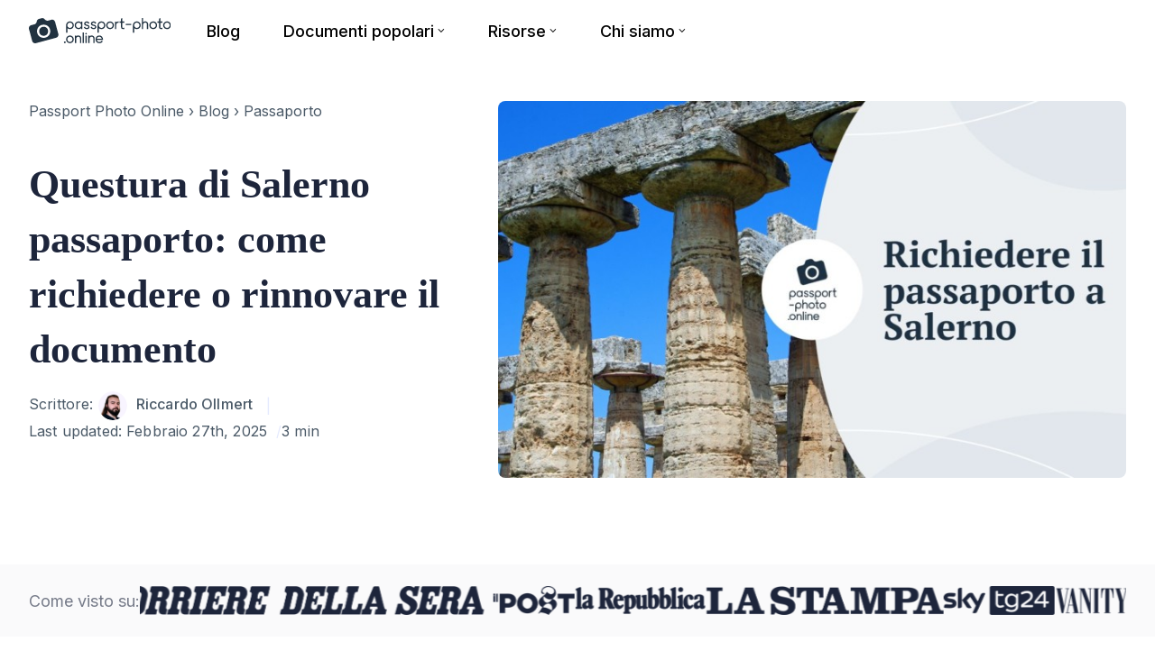

--- FILE ---
content_type: text/html; charset=UTF-8
request_url: https://passport-photo.online/it-it/blog/passaporto-salerno/
body_size: 22453
content:
<!DOCTYPE html><html lang="it-IT" prefix="og: https://ogp.me/ns#" class="no-js"><head><meta charset="UTF-8"><meta name="viewport" content="width=device-width, initial-scale=1.0"> <script type="502dd8bdabedb404fda96f53-text/javascript">document.documentElement.className = document.documentElement.className.replace(/\bno-js\b/,'js');</script> <script src="/cdn-cgi/scripts/7d0fa10a/cloudflare-static/rocket-loader.min.js" data-cf-settings="502dd8bdabedb404fda96f53-|49"></script><link rel="stylesheet" media="print" onload="this.onload=null;this.media='all';" id="ao_optimized_gfonts" href="https://fonts.googleapis.com/css?family=Inter:400,500,600&amp;display=swap"><link rel="preload" href="https://passport-photo.online/blog/wp-content/plugins/rate-my-post/public/css/fonts/ratemypost.ttf" type="font/ttf" as="font" crossorigin="anonymous"> <script type="502dd8bdabedb404fda96f53-text/javascript">var _conv_page_type='post';var _conv_product_name='Questura di Salerno passaporto: come richiedere o rinnovare il documento';var _conv_category_id='219';var _conv_category_name='Passaporto';</script> <script src="https://cdn-4.convertexperiments.com/v1/js/10042538-10043394.js" type="502dd8bdabedb404fda96f53-text/javascript"></script>    <script data-cfasync="false" data-pagespeed-no-defer>var gtm4wp_datalayer_name = "dataLayer";
	var dataLayer = dataLayer || [];</script> <link media="all" href="https://passport-photo.online/blog/wp-content/cache/autoptimize/css/autoptimize_2ecc4dc0262aa5dca3562d87d7304cbf.css" rel="stylesheet"><title>Rinnovo passaporto Salerno: informazioni sulla questura</title><meta name="description" content="Non sai come richiedere il passaporto a Salerno? In quest’articolo ti descriveremo i 3 passi necessari per ottenere un nuovo documento nella tua città."/><meta name="robots" content="follow, index, max-snippet:-1, max-video-preview:-1, max-image-preview:large"/><link rel="canonical" href="https://passport-photo.online/it-it/blog/passaporto-salerno/" /><meta property="og:locale" content="it_IT" /><meta property="og:type" content="article" /><meta property="og:title" content="Rinnovo passaporto Salerno: informazioni sulla questura" /><meta property="og:description" content="Non sai come richiedere il passaporto a Salerno? In quest’articolo ti descriveremo i 3 passi necessari per ottenere un nuovo documento nella tua città." /><meta property="og:url" content="https://passport-photo.online/it-it/blog/passaporto-salerno/" /><meta property="og:site_name" content="Home" /><meta property="article:section" content="Passaporto" /><meta property="og:updated_time" content="2025-02-27T18:26:11+02:00" /><meta property="og:image" content="https://passport-photo.online/blog/wp-content/uploads/2022/10/passaporto-salerno.jpg" /><meta property="og:image:secure_url" content="https://passport-photo.online/blog/wp-content/uploads/2022/10/passaporto-salerno.jpg" /><meta property="og:image:width" content="1300" /><meta property="og:image:height" content="780" /><meta property="og:image:alt" content="Passaporto a Salerno" /><meta property="og:image:type" content="image/jpeg" /><meta property="article:published_time" content="2022-10-27T09:55:26+02:00" /><meta property="article:modified_time" content="2025-02-27T18:26:11+02:00" /><meta name="twitter:card" content="summary_large_image" /><meta name="twitter:title" content="Rinnovo passaporto Salerno: informazioni sulla questura" /><meta name="twitter:description" content="Non sai come richiedere il passaporto a Salerno? In quest’articolo ti descriveremo i 3 passi necessari per ottenere un nuovo documento nella tua città." /><meta name="twitter:image" content="https://passport-photo.online/blog/wp-content/uploads/2022/10/passaporto-salerno.jpg" /><meta name="twitter:label1" content="Scritto da" /><meta name="twitter:data1" content="Riccardo Ollmert" /><meta name="twitter:label2" content="Tempo di lettura" /><meta name="twitter:data2" content="3 minuti" /> <script type="application/ld+json" class="rank-math-schema-pro">{"@context":"https://schema.org","@graph":[{"@type":"Organization","@id":"https://passport-photo.online/#organization","name":"Passport Photo Online","url":"https://passport-photo.online","logo":{"@type":"ImageObject","@id":"https://passport-photo.online/#logo","url":"https://passport-photo.online/blog/wp-content/uploads/2020/11/cropped-passport-photo-online.png","contentUrl":"https://passport-photo.online/blog/wp-content/uploads/2020/11/cropped-passport-photo-online.png","caption":"Passport Photo Online","inLanguage":"it-IT","width":"180","height":"32"}},{"@type":"WebSite","@id":"https://passport-photo.online/#website","url":"https://passport-photo.online/it-it","name":"Passport Photo Online","publisher":{"@id":"https://passport-photo.online/#organization"},"inLanguage":"it-IT"},{"@type":"ImageObject","@id":"https://passport-photo.online/blog/wp-content/uploads/2022/10/passaporto-salerno.jpg","url":"https://passport-photo.online/blog/wp-content/uploads/2022/10/passaporto-salerno.jpg","width":"1300","height":"780","caption":"Passaporto a Salerno","inLanguage":"it-IT"},{"@type":"BreadcrumbList","@id":"https://passport-photo.online/it-it/blog/passaporto-salerno/#breadcrumb","itemListElement":[{"@type":"ListItem","position":"1","item":{"@id":"https://passport-photo.online","name":"Passport Photo Online"}},{"@type":"ListItem","position":"2","item":{"@id":"https://passport-photo.online/it-it/blog/","name":"Blog"}},{"@type":"ListItem","position":"3","item":{"@id":"https://passport-photo.online/it-it/blog/category/passaporto/","name":"Passaporto"}},{"@type":"ListItem","position":"4","item":{"@id":"https://passport-photo.online/it-it/blog/passaporto-salerno/","name":"Questura di Salerno passaporto: come richiedere o rinnovare il documento"}}]},{"@type":["WebPage","FAQPage"],"@id":"https://passport-photo.online/it-it/blog/passaporto-salerno/#webpage","url":"https://passport-photo.online/it-it/blog/passaporto-salerno/","name":"Rinnovo passaporto Salerno: informazioni sulla questura","datePublished":"2022-10-27T09:55:26+02:00","dateModified":"2025-02-27T18:26:11+02:00","isPartOf":{"@id":"https://passport-photo.online/#website"},"primaryImageOfPage":{"@id":"https://passport-photo.online/blog/wp-content/uploads/2022/10/passaporto-salerno.jpg"},"inLanguage":"it-IT","breadcrumb":{"@id":"https://passport-photo.online/it-it/blog/passaporto-salerno/#breadcrumb"},"mainEntity":[{"@type":"Question","url":"https://passport-photo.online/it-it/blog/passaporto-salerno/#faq-question-1666856804368","name":"Come fare il passaporto a Salerno?","acceptedAnswer":{"@type":"Answer","text":"Bisogna prendere appuntamento online alla Questura di Salerno e portare i documenti richiesti insieme al modulo."}},{"@type":"Question","url":"https://passport-photo.online/it-it/blog/passaporto-salerno/#faq-question-1666856822905","name":"Alla Questura di Salerno quali sono gli orari di apertura per il passaporto?","acceptedAnswer":{"@type":"Answer","text":"L'ufficio passaporti di via Amendola 16 \u00e8 aperto dal luned\u00ec al venerd\u00ec. Di luned\u00ec e mercoled\u00ec, gli orari sono dalle 9 alle 12:30 di mattina e dalle 14:30 alle 17:30 di pomeriggio; di marted\u00ec e gioved\u00ec l'orario pomeridiano finisce alle 16:30; il venerd\u00ec l'ufficio \u00e8 aperto fino alle 12:30."}}]},{"@type":"Person","@id":"https://passport-photo.online/it-it/author/riccardoo/","name":"Riccardo Ollmert","description":"Read Riccardo Ollmert\u2019s professional guides on document photography and ID solutions.","url":"https://passport-photo.online/it-it/author/riccardoo/","image":{"@type":"ImageObject","@id":"https://secure.gravatar.com/avatar/4038f19f5d1b914cc63417ff51c2ad51?s=96&amp;d=mm&amp;r=g","url":"https://secure.gravatar.com/avatar/4038f19f5d1b914cc63417ff51c2ad51?s=96&amp;d=mm&amp;r=g","caption":"Riccardo Ollmert","inLanguage":"it-IT"},"worksFor":{"@id":"https://passport-photo.online/#organization"}},{"@type":"Article","headline":"Rinnovo passaporto Salerno: informazioni sulla questura","datePublished":"2022-10-27T09:55:26+02:00","dateModified":"2025-02-27T18:26:11+02:00","author":{"@id":"https://passport-photo.online/it-it/author/riccardoo/"},"publisher":{"@id":"https://passport-photo.online/#organization"},"description":"Non sai come richiedere il passaporto a Salerno? In quest\u2019articolo ti descriveremo i 3 passi necessari per ottenere un nuovo documento nella tua citt\u00e0.","name":"Rinnovo passaporto Salerno: informazioni sulla questura","@id":"https://passport-photo.online/it-it/blog/passaporto-salerno/#richSnippet","isPartOf":{"@id":"https://passport-photo.online/it-it/blog/passaporto-salerno/#webpage"},"image":{"@id":"https://passport-photo.online/blog/wp-content/uploads/2022/10/passaporto-salerno.jpg"},"inLanguage":"it-IT","mainEntityOfPage":{"@id":"https://passport-photo.online/it-it/blog/passaporto-salerno/#webpage"}}]}</script> <link rel='dns-prefetch' href='//passport-photo.online' /><link rel='dns-prefetch' href='//l.getsitecontrol.com' /><link href='https://fonts.gstatic.com' crossorigin rel='preconnect' /><style id='classic-theme-styles-inline-css' type='text/css'>/*! This file is auto-generated */
.wp-block-button__link{color:#fff;background-color:#32373c;border-radius:9999px;box-shadow:none;text-decoration:none;padding:calc(.667em + 2px) calc(1.333em + 2px);font-size:1.125em}.wp-block-file__button{background:#32373c;color:#fff;text-decoration:none}</style><style id='global-styles-inline-css' type='text/css'>body{--wp--preset--color--black: #000000;--wp--preset--color--cyan-bluish-gray: #abb8c3;--wp--preset--color--white: #ffffff;--wp--preset--color--pale-pink: #f78da7;--wp--preset--color--vivid-red: #cf2e2e;--wp--preset--color--luminous-vivid-orange: #ff6900;--wp--preset--color--luminous-vivid-amber: #fcb900;--wp--preset--color--light-green-cyan: #7bdcb5;--wp--preset--color--vivid-green-cyan: #00d084;--wp--preset--color--pale-cyan-blue: #8ed1fc;--wp--preset--color--vivid-cyan-blue: #0693e3;--wp--preset--color--vivid-purple: #9b51e0;--wp--preset--color--accent: #0068eb;--wp--preset--gradient--vivid-cyan-blue-to-vivid-purple: linear-gradient(135deg,rgba(6,147,227,1) 0%,rgb(155,81,224) 100%);--wp--preset--gradient--light-green-cyan-to-vivid-green-cyan: linear-gradient(135deg,rgb(122,220,180) 0%,rgb(0,208,130) 100%);--wp--preset--gradient--luminous-vivid-amber-to-luminous-vivid-orange: linear-gradient(135deg,rgba(252,185,0,1) 0%,rgba(255,105,0,1) 100%);--wp--preset--gradient--luminous-vivid-orange-to-vivid-red: linear-gradient(135deg,rgba(255,105,0,1) 0%,rgb(207,46,46) 100%);--wp--preset--gradient--very-light-gray-to-cyan-bluish-gray: linear-gradient(135deg,rgb(238,238,238) 0%,rgb(169,184,195) 100%);--wp--preset--gradient--cool-to-warm-spectrum: linear-gradient(135deg,rgb(74,234,220) 0%,rgb(151,120,209) 20%,rgb(207,42,186) 40%,rgb(238,44,130) 60%,rgb(251,105,98) 80%,rgb(254,248,76) 100%);--wp--preset--gradient--blush-light-purple: linear-gradient(135deg,rgb(255,206,236) 0%,rgb(152,150,240) 100%);--wp--preset--gradient--blush-bordeaux: linear-gradient(135deg,rgb(254,205,165) 0%,rgb(254,45,45) 50%,rgb(107,0,62) 100%);--wp--preset--gradient--luminous-dusk: linear-gradient(135deg,rgb(255,203,112) 0%,rgb(199,81,192) 50%,rgb(65,88,208) 100%);--wp--preset--gradient--pale-ocean: linear-gradient(135deg,rgb(255,245,203) 0%,rgb(182,227,212) 50%,rgb(51,167,181) 100%);--wp--preset--gradient--electric-grass: linear-gradient(135deg,rgb(202,248,128) 0%,rgb(113,206,126) 100%);--wp--preset--gradient--midnight: linear-gradient(135deg,rgb(2,3,129) 0%,rgb(40,116,252) 100%);--wp--preset--font-size--small: 15px;--wp--preset--font-size--medium: 20px;--wp--preset--font-size--large: 24px;--wp--preset--font-size--x-large: 42px;--wp--preset--font-size--normal: 18px;--wp--preset--font-size--huge: 32px;--wp--preset--spacing--20: 0.44rem;--wp--preset--spacing--30: 0.67rem;--wp--preset--spacing--40: 1rem;--wp--preset--spacing--50: 1.5rem;--wp--preset--spacing--60: 2.25rem;--wp--preset--spacing--70: 3.38rem;--wp--preset--spacing--80: 5.06rem;--wp--preset--shadow--natural: 6px 6px 9px rgba(0, 0, 0, 0.2);--wp--preset--shadow--deep: 12px 12px 50px rgba(0, 0, 0, 0.4);--wp--preset--shadow--sharp: 6px 6px 0px rgba(0, 0, 0, 0.2);--wp--preset--shadow--outlined: 6px 6px 0px -3px rgba(255, 255, 255, 1), 6px 6px rgba(0, 0, 0, 1);--wp--preset--shadow--crisp: 6px 6px 0px rgba(0, 0, 0, 1);}:where(.is-layout-flex){gap: 0.5em;}:where(.is-layout-grid){gap: 0.5em;}body .is-layout-flow > .alignleft{float: left;margin-inline-start: 0;margin-inline-end: 2em;}body .is-layout-flow > .alignright{float: right;margin-inline-start: 2em;margin-inline-end: 0;}body .is-layout-flow > .aligncenter{margin-left: auto !important;margin-right: auto !important;}body .is-layout-constrained > .alignleft{float: left;margin-inline-start: 0;margin-inline-end: 2em;}body .is-layout-constrained > .alignright{float: right;margin-inline-start: 2em;margin-inline-end: 0;}body .is-layout-constrained > .aligncenter{margin-left: auto !important;margin-right: auto !important;}body .is-layout-constrained > :where(:not(.alignleft):not(.alignright):not(.alignfull)){max-width: var(--wp--style--global--content-size);margin-left: auto !important;margin-right: auto !important;}body .is-layout-constrained > .alignwide{max-width: var(--wp--style--global--wide-size);}body .is-layout-flex{display: flex;}body .is-layout-flex{flex-wrap: wrap;align-items: center;}body .is-layout-flex > *{margin: 0;}body .is-layout-grid{display: grid;}body .is-layout-grid > *{margin: 0;}:where(.wp-block-columns.is-layout-flex){gap: 2em;}:where(.wp-block-columns.is-layout-grid){gap: 2em;}:where(.wp-block-post-template.is-layout-flex){gap: 1.25em;}:where(.wp-block-post-template.is-layout-grid){gap: 1.25em;}.has-black-color{color: var(--wp--preset--color--black) !important;}.has-cyan-bluish-gray-color{color: var(--wp--preset--color--cyan-bluish-gray) !important;}.has-white-color{color: var(--wp--preset--color--white) !important;}.has-pale-pink-color{color: var(--wp--preset--color--pale-pink) !important;}.has-vivid-red-color{color: var(--wp--preset--color--vivid-red) !important;}.has-luminous-vivid-orange-color{color: var(--wp--preset--color--luminous-vivid-orange) !important;}.has-luminous-vivid-amber-color{color: var(--wp--preset--color--luminous-vivid-amber) !important;}.has-light-green-cyan-color{color: var(--wp--preset--color--light-green-cyan) !important;}.has-vivid-green-cyan-color{color: var(--wp--preset--color--vivid-green-cyan) !important;}.has-pale-cyan-blue-color{color: var(--wp--preset--color--pale-cyan-blue) !important;}.has-vivid-cyan-blue-color{color: var(--wp--preset--color--vivid-cyan-blue) !important;}.has-vivid-purple-color{color: var(--wp--preset--color--vivid-purple) !important;}.has-black-background-color{background-color: var(--wp--preset--color--black) !important;}.has-cyan-bluish-gray-background-color{background-color: var(--wp--preset--color--cyan-bluish-gray) !important;}.has-white-background-color{background-color: var(--wp--preset--color--white) !important;}.has-pale-pink-background-color{background-color: var(--wp--preset--color--pale-pink) !important;}.has-vivid-red-background-color{background-color: var(--wp--preset--color--vivid-red) !important;}.has-luminous-vivid-orange-background-color{background-color: var(--wp--preset--color--luminous-vivid-orange) !important;}.has-luminous-vivid-amber-background-color{background-color: var(--wp--preset--color--luminous-vivid-amber) !important;}.has-light-green-cyan-background-color{background-color: var(--wp--preset--color--light-green-cyan) !important;}.has-vivid-green-cyan-background-color{background-color: var(--wp--preset--color--vivid-green-cyan) !important;}.has-pale-cyan-blue-background-color{background-color: var(--wp--preset--color--pale-cyan-blue) !important;}.has-vivid-cyan-blue-background-color{background-color: var(--wp--preset--color--vivid-cyan-blue) !important;}.has-vivid-purple-background-color{background-color: var(--wp--preset--color--vivid-purple) !important;}.has-black-border-color{border-color: var(--wp--preset--color--black) !important;}.has-cyan-bluish-gray-border-color{border-color: var(--wp--preset--color--cyan-bluish-gray) !important;}.has-white-border-color{border-color: var(--wp--preset--color--white) !important;}.has-pale-pink-border-color{border-color: var(--wp--preset--color--pale-pink) !important;}.has-vivid-red-border-color{border-color: var(--wp--preset--color--vivid-red) !important;}.has-luminous-vivid-orange-border-color{border-color: var(--wp--preset--color--luminous-vivid-orange) !important;}.has-luminous-vivid-amber-border-color{border-color: var(--wp--preset--color--luminous-vivid-amber) !important;}.has-light-green-cyan-border-color{border-color: var(--wp--preset--color--light-green-cyan) !important;}.has-vivid-green-cyan-border-color{border-color: var(--wp--preset--color--vivid-green-cyan) !important;}.has-pale-cyan-blue-border-color{border-color: var(--wp--preset--color--pale-cyan-blue) !important;}.has-vivid-cyan-blue-border-color{border-color: var(--wp--preset--color--vivid-cyan-blue) !important;}.has-vivid-purple-border-color{border-color: var(--wp--preset--color--vivid-purple) !important;}.has-vivid-cyan-blue-to-vivid-purple-gradient-background{background: var(--wp--preset--gradient--vivid-cyan-blue-to-vivid-purple) !important;}.has-light-green-cyan-to-vivid-green-cyan-gradient-background{background: var(--wp--preset--gradient--light-green-cyan-to-vivid-green-cyan) !important;}.has-luminous-vivid-amber-to-luminous-vivid-orange-gradient-background{background: var(--wp--preset--gradient--luminous-vivid-amber-to-luminous-vivid-orange) !important;}.has-luminous-vivid-orange-to-vivid-red-gradient-background{background: var(--wp--preset--gradient--luminous-vivid-orange-to-vivid-red) !important;}.has-very-light-gray-to-cyan-bluish-gray-gradient-background{background: var(--wp--preset--gradient--very-light-gray-to-cyan-bluish-gray) !important;}.has-cool-to-warm-spectrum-gradient-background{background: var(--wp--preset--gradient--cool-to-warm-spectrum) !important;}.has-blush-light-purple-gradient-background{background: var(--wp--preset--gradient--blush-light-purple) !important;}.has-blush-bordeaux-gradient-background{background: var(--wp--preset--gradient--blush-bordeaux) !important;}.has-luminous-dusk-gradient-background{background: var(--wp--preset--gradient--luminous-dusk) !important;}.has-pale-ocean-gradient-background{background: var(--wp--preset--gradient--pale-ocean) !important;}.has-electric-grass-gradient-background{background: var(--wp--preset--gradient--electric-grass) !important;}.has-midnight-gradient-background{background: var(--wp--preset--gradient--midnight) !important;}.has-small-font-size{font-size: var(--wp--preset--font-size--small) !important;}.has-medium-font-size{font-size: var(--wp--preset--font-size--medium) !important;}.has-large-font-size{font-size: var(--wp--preset--font-size--large) !important;}.has-x-large-font-size{font-size: var(--wp--preset--font-size--x-large) !important;}
.wp-block-navigation a:where(:not(.wp-element-button)){color: inherit;}
:where(.wp-block-post-template.is-layout-flex){gap: 1.25em;}:where(.wp-block-post-template.is-layout-grid){gap: 1.25em;}
:where(.wp-block-columns.is-layout-flex){gap: 2em;}:where(.wp-block-columns.is-layout-grid){gap: 2em;}
.wp-block-pullquote{font-size: 1.5em;line-height: 1.6;}</style><style id='rate-my-post-inline-css' type='text/css'>.rmp-widgets-container.rmp-wp-plugin.rmp-main-container .rmp-heading--title {  font-size: 20px;} .rmp-widgets-container p {  font-size: 13px;}.rmp-rating-widget .rmp-icon--ratings {  font-size: 34px;}</style> <script src='https://passport-photo.online/blog/wp-includes/js/jquery/jquery.min.js?ver=3.7.0' id='jquery-core-js' type="502dd8bdabedb404fda96f53-text/javascript"></script> <script type="502dd8bdabedb404fda96f53-text/javascript" id='seo-automated-link-building-js-extra'>var seoAutomatedLinkBuilding = {"ajaxUrl":"https:\/\/passport-photo.online\/blog\/wp-admin\/admin-ajax.php"};</script> <script id="wpp-json" type="application/json">{"sampling_active":0,"sampling_rate":100,"ajax_url":"https:\/\/passport-photo.online\/blog\/wp-json\/wordpress-popular-posts\/v1\/popular-posts","api_url":"https:\/\/passport-photo.online\/blog\/wp-json\/wordpress-popular-posts","ID":37050,"token":"eb28376eb9","lang":"it-it","debug":1}</script> <link rel="https://api.w.org/" href="https://passport-photo.online/blog/wp-json/" /><link rel="alternate" type="application/json" href="https://passport-photo.online/blog/wp-json/wp/v2/posts/37050" /><link rel="EditURI" type="application/rsd+xml" title="RSD" href="https://passport-photo.online/blog/xmlrpc.php?rsd" /><meta name="generator" content="WordPress 6.3.1" /><link rel="alternate" type="application/json+oembed" href="https://passport-photo.online/blog/wp-json/oembed/1.0/embed?url=https%3A%2F%2Fpassport-photo.online%2Fit-it%2Fblog%2Fpassaporto-salerno%2F" /><link rel="alternate" type="text/xml+oembed" href="https://passport-photo.online/blog/wp-json/oembed/1.0/embed?url=https%3A%2F%2Fpassport-photo.online%2Fit-it%2Fblog%2Fpassaporto-salerno%2F&#038;format=xml" /><style></style>
 <script data-cfasync="false" data-pagespeed-no-defer type="text/javascript">var dataLayer_content = {"pagePostType":"post","pagePostType2":"single-post","pageCategory":["passaporto"],"pagePostAuthor":"Riccardo Ollmert"};
	dataLayer.push( dataLayer_content );</script> <script data-cfasync="false">(function(w,d,s,l,i){w[l]=w[l]||[];w[l].push({'gtm.start':
new Date().getTime(),event:'gtm.js'});var f=d.getElementsByTagName(s)[0],
j=d.createElement(s),dl=l!='dataLayer'?'&l='+l:'';j.async=true;j.src=
'//www.googletagmanager.com/gtm.'+'js?id='+i+dl;f.parentNode.insertBefore(j,f);
})(window,document,'script','dataLayer','GTM-T7TMXQ3');</script> 
<style id="wpp-loading-animation-styles">@-webkit-keyframes bgslide{from{background-position-x:0}to{background-position-x:-200%}}@keyframes bgslide{from{background-position-x:0}to{background-position-x:-200%}}.wpp-widget-placeholder,.wpp-widget-block-placeholder,.wpp-shortcode-placeholder{margin:0 auto;width:60px;height:3px;background:#dd3737;background:linear-gradient(90deg,#dd3737 0%,#571313 10%,#dd3737 100%);background-size:200% auto;border-radius:3px;-webkit-animation:bgslide 1s infinite linear;animation:bgslide 1s infinite linear}</style><link rel='preload' href='https://passport-photo.online/blog/wp-content/themes/asona/assets/font-icons/fontello/font/asona.woff2' as='font' type='font/woff2' crossorigin='anonymous' /><meta name='theme-color' content='#ffffff'><style type="text/css" id="asona-custom-colors">a:hover,
    .menu li:hover > a,
    .entry-content p:not(.wp-block-tag-cloud) > a,
    .entry-content li > a,
    .entry-content li p > a,
    .entry-content dt > a,
    .entry-content dd > a,
    .entry-content p em > a,
    .entry-content li em > a,
    .entry-content p strong > a,
    .entry-content li strong > a,
    .entry-content table a:not(.button),
    .button:hover,
    .wp-block-pullquote blockquote,
    .wp-block-button a:not(.has-background):hover,
    .wp-block-file__button:hover,
    [type="button"]:hover,
    [type="reset"]:hover,
    [type="submit"]:hover,
    .wp-block-button.is-style-outline a,
    input[type=checkbox]:checked::before,
    .cancel-comment-reply a,
    .comment-respond .must-log-in a:hover,
    .comment-respond .logged-in-as a:hover,
    .posts-block .post-inner:hover .post-title,
    .posts-block .post-content .post-title-link:hover .post-title,
    .posts-block .post-content:hover .post-title-link:hover .post-title,
    .main-navigation .menu li:hover > a,
    .stars label:hover,
    .stars label:hover ~ label,
    .stars input:checked ~ label:hover,
    .widget_calendar thead a,
    .widget_calendar tbody a,
    .has-accent-color {
        color: #0068eb;
    }

    .button,
    .wp-block-button a,
    .wp-block-file__button,
    [type="button"],
    [type="reset"],
    [type="submit"],
    .wp-block-button.is-style-outline a:hover,
    input[type=radio]:checked::before,
    .paging-navigation .page-numbers .page-numbers.current,
    .has-accent-background-color,
    .section-featured {
        background-color: #0068eb;
    }

    .button,
    .wp-block-button a,
    .wp-block-file__button,
    [type="button"],
    [type="reset"],
    [type="submit"],
    .button:focus,
    .wp-block-button a:focus,
    .wp-block-file__button:focus,
    [type="button"]:focus,
    [type="reset"]:focus,
    [type="submit"]:focus,
    .paging-navigation .page-numbers .page-numbers.current,
    .message-notice,
    .message-info,
    .message-error,
    .widget-area .button {
        border-color: #0068eb;
    }</style><style type="text/css">.saboxplugin-wrap{-webkit-box-sizing:border-box;-moz-box-sizing:border-box;-ms-box-sizing:border-box;box-sizing:border-box;border:1px solid #eee;width:100%;clear:both;display:block;overflow:hidden;word-wrap:break-word;position:relative}.saboxplugin-wrap .saboxplugin-gravatar{float:left;padding:0 20px 20px 20px}.saboxplugin-wrap .saboxplugin-gravatar img{max-width:100px;height:auto;border-radius:0;}.saboxplugin-wrap .saboxplugin-authorname{font-size:18px;line-height:1;margin:20px 0 0 20px;display:block}.saboxplugin-wrap .saboxplugin-authorname a{text-decoration:none}.saboxplugin-wrap .saboxplugin-authorname a:focus{outline:0}.saboxplugin-wrap .saboxplugin-desc{display:block;margin:5px 20px}.saboxplugin-wrap .saboxplugin-desc a{text-decoration:underline}.saboxplugin-wrap .saboxplugin-desc p{margin:5px 0 12px}.saboxplugin-wrap .saboxplugin-web{margin:0 20px 15px;text-align:left}.saboxplugin-wrap .sab-web-position{text-align:right}.saboxplugin-wrap .saboxplugin-web a{color:#ccc;text-decoration:none}.saboxplugin-wrap .saboxplugin-socials{position:relative;display:block;background:#fcfcfc;padding:5px;border-top:1px solid #eee}.saboxplugin-wrap .saboxplugin-socials a svg{width:20px;height:20px}.saboxplugin-wrap .saboxplugin-socials a svg .st2{fill:#fff; transform-origin:center center;}.saboxplugin-wrap .saboxplugin-socials a svg .st1{fill:rgba(0,0,0,.3)}.saboxplugin-wrap .saboxplugin-socials a:hover{opacity:.8;-webkit-transition:opacity .4s;-moz-transition:opacity .4s;-o-transition:opacity .4s;transition:opacity .4s;box-shadow:none!important;-webkit-box-shadow:none!important}.saboxplugin-wrap .saboxplugin-socials .saboxplugin-icon-color{box-shadow:none;padding:0;border:0;-webkit-transition:opacity .4s;-moz-transition:opacity .4s;-o-transition:opacity .4s;transition:opacity .4s;display:inline-block;color:#fff;font-size:0;text-decoration:inherit;margin:5px;-webkit-border-radius:0;-moz-border-radius:0;-ms-border-radius:0;-o-border-radius:0;border-radius:0;overflow:hidden}.saboxplugin-wrap .saboxplugin-socials .saboxplugin-icon-grey{text-decoration:inherit;box-shadow:none;position:relative;display:-moz-inline-stack;display:inline-block;vertical-align:middle;zoom:1;margin:10px 5px;color:#444;fill:#444}.clearfix:after,.clearfix:before{content:' ';display:table;line-height:0;clear:both}.ie7 .clearfix{zoom:1}.saboxplugin-socials.sabox-colored .saboxplugin-icon-color .sab-twitch{border-color:#38245c}.saboxplugin-socials.sabox-colored .saboxplugin-icon-color .sab-addthis{border-color:#e91c00}.saboxplugin-socials.sabox-colored .saboxplugin-icon-color .sab-behance{border-color:#003eb0}.saboxplugin-socials.sabox-colored .saboxplugin-icon-color .sab-delicious{border-color:#06c}.saboxplugin-socials.sabox-colored .saboxplugin-icon-color .sab-deviantart{border-color:#036824}.saboxplugin-socials.sabox-colored .saboxplugin-icon-color .sab-digg{border-color:#00327c}.saboxplugin-socials.sabox-colored .saboxplugin-icon-color .sab-dribbble{border-color:#ba1655}.saboxplugin-socials.sabox-colored .saboxplugin-icon-color .sab-facebook{border-color:#1e2e4f}.saboxplugin-socials.sabox-colored .saboxplugin-icon-color .sab-flickr{border-color:#003576}.saboxplugin-socials.sabox-colored .saboxplugin-icon-color .sab-github{border-color:#264874}.saboxplugin-socials.sabox-colored .saboxplugin-icon-color .sab-google{border-color:#0b51c5}.saboxplugin-socials.sabox-colored .saboxplugin-icon-color .sab-googleplus{border-color:#96271a}.saboxplugin-socials.sabox-colored .saboxplugin-icon-color .sab-html5{border-color:#902e13}.saboxplugin-socials.sabox-colored .saboxplugin-icon-color .sab-instagram{border-color:#1630aa}.saboxplugin-socials.sabox-colored .saboxplugin-icon-color .sab-linkedin{border-color:#00344f}.saboxplugin-socials.sabox-colored .saboxplugin-icon-color .sab-pinterest{border-color:#5b040e}.saboxplugin-socials.sabox-colored .saboxplugin-icon-color .sab-reddit{border-color:#992900}.saboxplugin-socials.sabox-colored .saboxplugin-icon-color .sab-rss{border-color:#a43b0a}.saboxplugin-socials.sabox-colored .saboxplugin-icon-color .sab-sharethis{border-color:#5d8420}.saboxplugin-socials.sabox-colored .saboxplugin-icon-color .sab-skype{border-color:#00658a}.saboxplugin-socials.sabox-colored .saboxplugin-icon-color .sab-soundcloud{border-color:#995200}.saboxplugin-socials.sabox-colored .saboxplugin-icon-color .sab-spotify{border-color:#0f612c}.saboxplugin-socials.sabox-colored .saboxplugin-icon-color .sab-stackoverflow{border-color:#a95009}.saboxplugin-socials.sabox-colored .saboxplugin-icon-color .sab-steam{border-color:#006388}.saboxplugin-socials.sabox-colored .saboxplugin-icon-color .sab-user_email{border-color:#b84e05}.saboxplugin-socials.sabox-colored .saboxplugin-icon-color .sab-stumbleUpon{border-color:#9b280e}.saboxplugin-socials.sabox-colored .saboxplugin-icon-color .sab-tumblr{border-color:#10151b}.saboxplugin-socials.sabox-colored .saboxplugin-icon-color .sab-twitter{border-color:#0967a0}.saboxplugin-socials.sabox-colored .saboxplugin-icon-color .sab-vimeo{border-color:#0d7091}.saboxplugin-socials.sabox-colored .saboxplugin-icon-color .sab-windows{border-color:#003f71}.saboxplugin-socials.sabox-colored .saboxplugin-icon-color .sab-whatsapp{border-color:#003f71}.saboxplugin-socials.sabox-colored .saboxplugin-icon-color .sab-wordpress{border-color:#0f3647}.saboxplugin-socials.sabox-colored .saboxplugin-icon-color .sab-yahoo{border-color:#14002d}.saboxplugin-socials.sabox-colored .saboxplugin-icon-color .sab-youtube{border-color:#900}.saboxplugin-socials.sabox-colored .saboxplugin-icon-color .sab-xing{border-color:#000202}.saboxplugin-socials.sabox-colored .saboxplugin-icon-color .sab-mixcloud{border-color:#2475a0}.saboxplugin-socials.sabox-colored .saboxplugin-icon-color .sab-vk{border-color:#243549}.saboxplugin-socials.sabox-colored .saboxplugin-icon-color .sab-medium{border-color:#00452c}.saboxplugin-socials.sabox-colored .saboxplugin-icon-color .sab-quora{border-color:#420e00}.saboxplugin-socials.sabox-colored .saboxplugin-icon-color .sab-meetup{border-color:#9b181c}.saboxplugin-socials.sabox-colored .saboxplugin-icon-color .sab-goodreads{border-color:#000}.saboxplugin-socials.sabox-colored .saboxplugin-icon-color .sab-snapchat{border-color:#999700}.saboxplugin-socials.sabox-colored .saboxplugin-icon-color .sab-500px{border-color:#00557f}.saboxplugin-socials.sabox-colored .saboxplugin-icon-color .sab-mastodont{border-color:#185886}.sabox-plus-item{margin-bottom:20px}@media screen and (max-width:480px){.saboxplugin-wrap{text-align:center}.saboxplugin-wrap .saboxplugin-gravatar{float:none;padding:20px 0;text-align:center;margin:0 auto;display:block}.saboxplugin-wrap .saboxplugin-gravatar img{float:none;display:inline-block;display:-moz-inline-stack;vertical-align:middle;zoom:1}.saboxplugin-wrap .saboxplugin-desc{margin:0 10px 20px;text-align:center}.saboxplugin-wrap .saboxplugin-authorname{text-align:center;margin:10px 0 20px}}body .saboxplugin-authorname a,body .saboxplugin-authorname a:hover{box-shadow:none;-webkit-box-shadow:none}a.sab-profile-edit{font-size:16px!important;line-height:1!important}.sab-edit-settings a,a.sab-profile-edit{color:#0073aa!important;box-shadow:none!important;-webkit-box-shadow:none!important}.sab-edit-settings{margin-right:15px;position:absolute;right:0;z-index:2;bottom:10px;line-height:20px}.sab-edit-settings i{margin-left:5px}.saboxplugin-socials{line-height:1!important}.rtl .saboxplugin-wrap .saboxplugin-gravatar{float:right}.rtl .saboxplugin-wrap .saboxplugin-authorname{display:flex;align-items:center}.rtl .saboxplugin-wrap .saboxplugin-authorname .sab-profile-edit{margin-right:10px}.rtl .sab-edit-settings{right:auto;left:0}img.sab-custom-avatar{max-width:75px;}.saboxplugin-wrap .saboxplugin-gravatar img {-webkit-border-radius:50%;-moz-border-radius:50%;-ms-border-radius:50%;-o-border-radius:50%;border-radius:50%;}.saboxplugin-wrap .saboxplugin-gravatar img {-webkit-border-radius:50%;-moz-border-radius:50%;-ms-border-radius:50%;-o-border-radius:50%;border-radius:50%;}.saboxplugin-wrap {margin-top:0px; margin-bottom:0px; padding: 0px 0px }.saboxplugin-wrap .saboxplugin-authorname {font-size:18px; line-height:25px;}.saboxplugin-wrap .saboxplugin-desc p, .saboxplugin-wrap .saboxplugin-desc {font-size:14px !important; line-height:21px !important;}.saboxplugin-wrap .saboxplugin-web {font-size:14px;}.saboxplugin-wrap .saboxplugin-socials a svg {width:18px;height:18px;}</style><style id="uagb-style-conditional-extension">@media (min-width: 1025px){body .uag-hide-desktop.uagb-google-map__wrap,body .uag-hide-desktop{display:none !important}}@media (min-width: 768px) and (max-width: 1024px){body .uag-hide-tab.uagb-google-map__wrap,body .uag-hide-tab{display:none !important}}@media (max-width: 767px){body .uag-hide-mob.uagb-google-map__wrap,body .uag-hide-mob{display:none !important}}</style><style id="uagb-style-frontend-37050">.uag-blocks-common-selector{z-index:var(--z-index-desktop) !important}@media (max-width: 976px){.uag-blocks-common-selector{z-index:var(--z-index-tablet) !important}}@media (max-width: 767px){.uag-blocks-common-selector{z-index:var(--z-index-mobile) !important}}</style></head><body data-rsssl=1 class="post-template-default single single-post postid-37050 single-format-standard wp-custom-logo wp-embed-responsive posts-style-1 posts-columns-3 posts-highlight-style-light site-header-light single-posts-type-modern single-posts-style-light"> <a class="skip-link screen-reader-text" href="#main">Skip to content</a><div id="page" class="site"><div class="page-overlay"></div><header id="masthead" class="site-header"><div class="site-header-container flex align-middle"> <button class="menu-trigger hamburger-menu" aria-label="Open or close menu"><span></span></button> <a href="https://passport-photo.online/it-it" rel="home" class="logo"> <img class="logo-default" src="https://passport-photo.online/blog/wp-content/themes/asona-child/assets/images/passport-photo-online-logo.svg" alt="Home" height="32" width="100"> </a><div class="site-navigation"><nav class="main-navigation"><ul class="menu"><li id="menu-item-1180" class="menu-item menu-item-type-custom menu-item-object-custom menu-item-1180"><a href="https://passport-photo.online/it-it/blog/"><span>Blog</span></a></li><li id="menu-item-2701" class="menu-item menu-item-type-custom menu-item-object-custom menu-item-has-children menu-item-2701"><a href="#"><span>Documenti popolari</span></a><ul class="sub-menu"><li id="menu-item-2704" class="menu-item menu-item-type-custom menu-item-object-custom menu-item-2704"><a href="https://passport-photo.online/it-it/foto-carta-identita"><span>Foto carta d&#8217;identità</span></a></li><li id="menu-item-2703" class="menu-item menu-item-type-custom menu-item-object-custom menu-item-2703"><a href="https://passport-photo.online/it-it/foto-passaporto-italiano"><span>Foto passaporto</span></a></li><li id="menu-item-2702" class="menu-item menu-item-type-custom menu-item-object-custom menu-item-2702"><a href="https://passport-photo.online/it-it/foto-per-patente-di-guida"><span>Foto patente</span></a></li><li id="menu-item-63162" class="menu-item menu-item-type-custom menu-item-object-custom menu-item-63162"><a href="https://passport-photo.online/it-it/cabina-fototessera"><span>Cabina fototessera</span></a></li></ul></li><li id="menu-item-61783" class="menu-item menu-item-type-custom menu-item-object-custom menu-item-has-children menu-item-61783"><a href="#"><span>Risorse</span></a><ul class="sub-menu"><li id="menu-item-61786" class="menu-item menu-item-type-post_type menu-item-object-post menu-item-61786"><a href="https://passport-photo.online/it-it/blog/fototessera-passaporto-carta-identita/"><span>Dimensioni foto passaporto e fototessera carta d’identità: tutto, co sapere</span></a></li><li id="menu-item-61784" class="menu-item menu-item-type-post_type menu-item-object-post menu-item-61784"><a href="https://passport-photo.online/it-it/blog/fototessera-con-cellulare/"><span>Fototessera formato digitale: come fare foto tessera online e per carta d’identità con il cellulare</span></a></li><li id="menu-item-61785" class="menu-item menu-item-type-post_type menu-item-object-post menu-item-61785"><a href="https://passport-photo.online/it-it/blog/fototessera-fai-da-te/"><span>Fototessera fai da te</span></a></li></ul></li><li id="menu-item-61787" class="menu-item menu-item-type-custom menu-item-object-custom menu-item-has-children menu-item-61787"><a href="#"><span>Chi siamo</span></a><ul class="sub-menu"><li id="menu-item-61790" class="menu-item menu-item-type-post_type menu-item-object-page menu-item-61790"><a href="https://passport-photo.online/it-it/blog/chi-siamo/"><span>Chi siamo</span></a></li><li id="menu-item-61789" class="menu-item menu-item-type-post_type menu-item-object-page menu-item-61789"><a href="https://passport-photo.online/it-it/blog/processo-editoriale/"><span>Processo Editoriale</span></a></li><li id="menu-item-61788" class="menu-item menu-item-type-post_type menu-item-object-page menu-item-61788"><a href="https://passport-photo.online/it-it/blog/team-editoriale/"><span>Team Editoriale</span></a></li><li id="menu-item-61791" class="menu-item menu-item-type-custom menu-item-object-custom menu-item-61791"><a href="https://passport-photo.online/it-it/contatti"><span>Contatti</span></a></li></ul></li></ul></nav></div></div><div id="progress-container" style="width: 100%;"><div id="progress-bar" style="height: 4px; width: 0; background: rgb(113, 105, 231);"></div></div></header><main id="main" class="site-main"><article id="post-37050" class="article post-37050 post type-post status-publish format-standard has-post-thumbnail hentry category-passaporto"><header class="entry-header"><div class="entry-header-container container"><div class="entry-header-inner v-stretch"><div class="entry-header-content"><div class="v-center"><div class="container d-container rm_breadcrumbs"><nav aria-label="breadcrumbs" class="rank-math-breadcrumb"><p><a href="https://passport-photo.online">Passport Photo Online</a><span class="separator"> &rsaquo; </span><a href="https://passport-photo.online/it-it/blog/">Blog</a><span class="separator"> &rsaquo; </span><a href="https://passport-photo.online/it-it/blog/category/passaporto/">Passaporto</a></p></nav></div><h1 class="entry-title"><span class="entry-title-span">Questura di Salerno passaporto: come richiedere o rinnovare il documento</span></h1><div class="entry-meta meta flex flex-wrap "> <span class="author" itemscope itemtype="https://schema.org/Person"><div class="author-wrap"> <span class="screen-reader-text">Author</span> <span class="author_pos">Scrittore:</span> <span class="author-thumb"> <img itemprop="image" src="https://passport-photo.online/blog/wp-content/uploads/2023/12/riccardoo.webp" width="32" height="32" alt="Riccardo Ollmert" /> </span><meta itemprop="name" content="Riccardo Ollmert" /><div class="author-tooltip user-tooltip" style="display:none;"><div class="info-box"> <img class="author-thumb" src="https://passport-photo.online/blog/wp-content/uploads/2023/12/riccardoo.webp" width="32" height="32" alt="Scrittore Riccardo Ollmert" itemprop="image" /><div class="info-box_meta"><div class="info-box_meta--name" itemprop="name">Riccardo Ollmert</div><div class="info-box_meta--pos" itemprop="jobTitle">Scrittore</div><meta itemprop="honorificSuffix" content="BA" /><meta itemprop="knowsAbout" content="biometric photography" /><meta itemprop="knowsLanguage" content="https://www.wikidata.org/wiki/Q652" /><meta itemprop="knowsLanguage" content="https://www.wikidata.org/wiki/Q1860" /></div></div><hr/><div class="info-box_desc" itemprop="description">Riccardo Ollmert è un esperto di fotografia biometrica presso Passport Photo Online. Ha studiato lingue ed editoria all'Università La Sapienza di Roma. È appassionato di viaggi e scrittura creativa.</div><div class="info-box_links"><meta itemprop="url" content="https://passport-photo.online/it-it/author/riccardoo/" /> <a class="info-box_links--item" href="https://passport-photo.online/it-it/author/riccardoo/"><svg xmlns="http://www.w3.org/2000/svg" width="16" height="17" viewBox="0 0 16 17" fill="none"><mask id="mask0_103_273" style="mask-type:alpha" maskUnits="userSpaceOnUse" x="0" y="0" width="16" height="17"> <rect y="0.5" width="16" height="16" fill="#D9D9D9"/></mask><g mask="url(#mask0_103_273)"><path d="M7.99992 15.1668C7.08881 15.1668 6.2277 14.9918 5.41658 14.6418C4.60547 14.2918 3.89714 13.8141 3.29159 13.2085C2.68603 12.6029 2.20825 11.8946 1.85825 11.0835C1.50825 10.2724 1.33325 9.41127 1.33325 8.50016C1.33325 7.57794 1.50825 6.71405 1.85825 5.9085C2.20825 5.10294 2.68603 4.39738 3.29159 3.79183C3.89714 3.18627 4.60547 2.7085 5.41658 2.3585C6.2277 2.0085 7.08881 1.8335 7.99992 1.8335C8.92214 1.8335 9.78603 2.0085 10.5916 2.3585C11.3971 2.7085 12.1027 3.18627 12.7083 3.79183C13.3138 4.39738 13.7916 5.10294 14.1416 5.9085C14.4916 6.71405 14.6666 7.57794 14.6666 8.50016C14.6666 9.41127 14.4916 10.2724 14.1416 11.0835C13.7916 11.8946 13.3138 12.6029 12.7083 13.2085C12.1027 13.8141 11.3971 14.2918 10.5916 14.6418C9.78603 14.9918 8.92214 15.1668 7.99992 15.1668ZM7.99992 13.8002C8.28881 13.4002 8.53881 12.9835 8.74992 12.5502C8.96103 12.1168 9.13325 11.6557 9.26659 11.1668H6.73325C6.86659 11.6557 7.03881 12.1168 7.24992 12.5502C7.46103 12.9835 7.71103 13.4002 7.99992 13.8002ZM6.26658 13.5335C6.06659 13.1668 5.89159 12.7863 5.74159 12.3918C5.59159 11.9974 5.46659 11.5891 5.36659 11.1668H3.39992C3.72214 11.7224 4.12492 12.2057 4.60825 12.6168C5.09158 13.0279 5.64436 13.3335 6.26658 13.5335ZM9.73325 13.5335C10.3555 13.3335 10.9083 13.0279 11.3916 12.6168C11.8749 12.2057 12.2777 11.7224 12.5999 11.1668H10.6333C10.5333 11.5891 10.4083 11.9974 10.2583 12.3918C10.1083 12.7863 9.93325 13.1668 9.73325 13.5335ZM2.83325 9.8335H5.09992C5.06659 9.61127 5.04158 9.39183 5.02492 9.17516C5.00825 8.9585 4.99992 8.7335 4.99992 8.50016C4.99992 8.26683 5.00825 8.04183 5.02492 7.82516C5.04158 7.6085 5.06659 7.38905 5.09992 7.16683H2.83325C2.7777 7.38905 2.73603 7.6085 2.70825 7.82516C2.68047 8.04183 2.66659 8.26683 2.66659 8.50016C2.66659 8.7335 2.68047 8.9585 2.70825 9.17516C2.73603 9.39183 2.7777 9.61127 2.83325 9.8335ZM6.43325 9.8335H9.56658C9.59992 9.61127 9.62492 9.39183 9.64159 9.17516C9.65825 8.9585 9.66658 8.7335 9.66658 8.50016C9.66658 8.26683 9.65825 8.04183 9.64159 7.82516C9.62492 7.6085 9.59992 7.38905 9.56658 7.16683H6.43325C6.39992 7.38905 6.37492 7.6085 6.35825 7.82516C6.34159 8.04183 6.33325 8.26683 6.33325 8.50016C6.33325 8.7335 6.34159 8.9585 6.35825 9.17516C6.37492 9.39183 6.39992 9.61127 6.43325 9.8335ZM10.8999 9.8335H13.1666C13.2221 9.61127 13.2638 9.39183 13.2916 9.17516C13.3194 8.9585 13.3333 8.7335 13.3333 8.50016C13.3333 8.26683 13.3194 8.04183 13.2916 7.82516C13.2638 7.6085 13.2221 7.38905 13.1666 7.16683H10.8999C10.9333 7.38905 10.9583 7.6085 10.9749 7.82516C10.9916 8.04183 10.9999 8.26683 10.9999 8.50016C10.9999 8.7335 10.9916 8.9585 10.9749 9.17516C10.9583 9.39183 10.9333 9.61127 10.8999 9.8335ZM10.6333 5.8335H12.5999C12.2777 5.27794 11.8749 4.79461 11.3916 4.3835C10.9083 3.97238 10.3555 3.66683 9.73325 3.46683C9.93325 3.8335 10.1083 4.21405 10.2583 4.6085C10.4083 5.00294 10.5333 5.41127 10.6333 5.8335ZM6.73325 5.8335H9.26659C9.13325 5.34461 8.96103 4.8835 8.74992 4.45016C8.53881 4.01683 8.28881 3.60016 7.99992 3.20016C7.71103 3.60016 7.46103 4.01683 7.24992 4.45016C7.03881 4.8835 6.86659 5.34461 6.73325 5.8335ZM3.39992 5.8335H5.36659C5.46659 5.41127 5.59159 5.00294 5.74159 4.6085C5.89159 4.21405 6.06659 3.8335 6.26658 3.46683C5.64436 3.66683 5.09158 3.97238 4.60825 4.3835C4.12492 4.79461 3.72214 5.27794 3.39992 5.8335Z" fill="#1D253B"/></g></svg>Pagina dell'autore</a><div class="saboxplugin-socials"><div class="author-socials"><link itemprop="sameAs" href="https://www.linkedin.com/in/riccardo-ollmert-0578b8244/" /><a title="Linkedin" target="_blank" href="https://www.linkedin.com/in/riccardo-ollmert-0578b8244/" rel="nofollow noopener" class="saboxplugin-icon-grey"><svg aria-hidden="true" class="sab-linkedin" role="img" xmlns="http://www.w3.org/2000/svg" viewBox="0 0 448 512"><path fill="currentColor" d="M100.3 480H7.4V180.9h92.9V480zM53.8 140.1C24.1 140.1 0 115.5 0 85.8 0 56.1 24.1 32 53.8 32c29.7 0 53.8 24.1 53.8 53.8 0 29.7-24.1 54.3-53.8 54.3zM448 480h-92.7V334.4c0-34.7-.7-79.2-48.3-79.2-48.3 0-55.7 37.7-55.7 76.7V480h-92.8V180.9h89.1v40.8h1.3c12.4-23.5 42.7-48.3 87.9-48.3 94 0 111.3 61.9 111.3 142.3V480z"></path></svg></span></a><span class="social-platform">Linkedin</span></div></div></div><hr/><div class="info-box_editorial"> <a href="https://passport-photo.online/it-it/blog/processo-editoriale/">Scopri di più sul nostro processo editoriale</a></div></div> <span class="author-name"> Riccardo Ollmert </span></div> </span> <span>Last updated:&nbsp; <time datetime="2025-02-27">Febbraio 27th, 2025</time></span> <span class="read-time">3 min</span></div></div></div><figure class="entry-thumbnail wp-block-image alignwide"><div class="image-wrapper has-aspect-ratio has-aspect-ratio-5-3"> <img width="1300" height="780" src="https://passport-photo.online/blog/wp-content/uploads/2022/10/passaporto-salerno.jpg" class="attachment-asona-blog size-asona-blog wp-post-image" alt="Passaporto a Salerno" decoding="async" data-type="highlight" fetchpriority="high" srcset="https://passport-photo.online/blog/wp-content/uploads/2022/10/passaporto-salerno.jpg 1300w, https://passport-photo.online/blog/wp-content/uploads/2022/10/passaporto-salerno-300x180.jpg 300w, https://passport-photo.online/blog/wp-content/uploads/2022/10/passaporto-salerno-1024x614.jpg 1024w, https://passport-photo.online/blog/wp-content/uploads/2022/10/passaporto-salerno-768x461.jpg 768w" sizes="(min-width: 1220px) 760px, (min-width: 980px) calc(66vw - 36px), (min-width: 880px) calc(50vw - 36px), 100vw" /></div></figure></div></div></header><div id="full-width_slider"><div class="container acf-slider_wrap"><div class="acf-slider_text"> Come visto su:</div><div class="acf-slider_gallery"><div class="acf-slider_banner"><div class="slider-inner"><div><img class="acf-slider-banner" src="https://passport-photo.online/blog/wp-content/uploads/2024/05/Corriere_della_Sera-1.png" alt="Corriere Della Sera" width="983" height="72" /></div><div><img class="acf-slider-banner" src="https://passport-photo.online/blog/wp-content/uploads/2024/05/Il_Post_logo-1.png" alt="il Post" width="203" height="72" /></div><div><img class="acf-slider-banner" src="https://passport-photo.online/blog/wp-content/uploads/2024/05/La_Repubblica_Logo-1.png" alt="la Repubblica" width="328" height="72" /></div><div><img class="acf-slider-banner" src="https://passport-photo.online/blog/wp-content/uploads/2024/05/La_Stampa-1.png" alt="La Stampa" width="591" height="72" /></div><div><img class="acf-slider-banner" src="https://passport-photo.online/blog/wp-content/uploads/2024/05/Sky_TG24_-_Logo_2021-1.png" alt="sky tg24" width="277" height="72" /></div><div><img class="acf-slider-banner" src="https://passport-photo.online/blog/wp-content/uploads/2024/05/Vanity_Fair_Logo-1.png" alt="Vanity Fair" width="326" height="72" /></div><div><img class="acf-slider-banner" src="https://passport-photo.online/blog/wp-content/uploads/2024/05/Wired_logo-1.png" alt="Wired" width="358" height="72" /></div></div></div></div></div></div><div id="content" class="content-container container d-container"><div id="primary" class="content-area content sidebar_left-on"><div class="sidebar_left"><div class="sidebar_left-modules"><div class="custom-toc"><h2>Contenuti</h2><ul><li class="custom-toc_links"><a data-heading="toc-0">Richiesta del passaporto a Salerno</a></li><li class="custom-toc_links"><a data-heading="toc-1">Passaporto per minorenni a Salerno</a></li><li class="custom-toc_links"><a data-heading="toc-2">Foto per il passaporto italiano con Passport Photo Online</a></li><li class="custom-toc_links"><a data-heading="toc-3">Richiedere il passaporto a Salerno: FAQ</a></li><li class="custom-toc_links"><a data-heading="toc-4">Fare il passaporto nel Comune di Salerno — conclusione</a></li><div class="toc-more"></div></ul><a class="toc-to_top" style="display: none;"><span>Scorri in alto</span><svg width="28" height="28" viewBox="0 0 28 28" fill="none" xmlns="http://www.w3.org/2000/svg"><path fill-rule="evenodd" clip-rule="evenodd" d="M14 3.61911C19.7995 3.61911 24.5 8.18136 24.5 13.8103C24.5 19.4392 19.7995 24.0015 14 24.0015C8.2005 24.0015 3.5 19.4392 3.5 13.8103C3.5 8.18136 8.2005 3.61911 14 3.61911Z" fill="#4E43E1"/><path d="M14 18.0879L14 9.08789" stroke="white" stroke-width="1.5" stroke-linecap="round" stroke-linejoin="round"/><path d="M18 13.0879L14 9.08789L10 13.0879" stroke="white" stroke-width="1.5" stroke-linecap="round" stroke-linejoin="round"/></svg></a></div></div></div><div class="content-inner-wrapper"><div class="content-inner"><div class="entry-content"><p>Il passaporto ordinario può essere richiesto da tutti i cittadini italiani ed è accettato come documento di viaggio dalle autorità di oltre 170 (centosettanta) paesi. Ogni Questura sul territorio nazionale ha un ufficio passaporti che si occupa di elaborare i moduli inviati dai cittadini.</p><p>Nei paragrafi che seguono descriveremo tutto il processo per richiedere il passaporto a Salerno passo dopo passo, per aiutarti ad ottenere un nuovo documento senza intoppi o ritardi.</p><div class="product_placement-hero"><div class="pp-intro"><p><strong>Ottieni una fototessera al 100% conforme con <u><a href="https://passport-photo.online/it-it">Passport Photo Online</a></u>.</strong> </br></br></p><ol><li>Carica un selfie.</li><li>La nostra IA ritaglia, ridimensiona, elimina lo sfondo e corregge l’illuminazione.</li><li>Uno dei nostri esperti (disponibili 24/7) verifica la tua foto in pochi minuti.</li><li>Scarica subito un file JPEG ad alta risoluzione oppure ordina stampe con consegna in 2–3 giorni lavorativi.</li></ol></div><div id="upload-btn" class="pp-btn1"><div id="upload"></div></div><div class="pp-content"><div class="pp-images"><div class="pp-images_img"> <img decoding="async" loading="lazy" src="https://d1uuxsymbea74i.cloudfront.net/images/cms/incorrect_79831390b9.png" alt="" width="342" height="342"></div><div class="pp-images_img"> <img decoding="async" loading="lazy" src="https://d1uuxsymbea74i.cloudfront.net/images/cms/correct_ccf482b50b.png" alt="" width="343" height="342"></div></div><div class="pp-lead"><p>Scarica una <u><a href="https://photoaid.com/it-it/fototessera-passaporto" target="_blank" rel="noopener">foto digitale per il passaporto</a></u> – conforme alle linee guida governative. Ordina la stampa a casa tua con un solo clic.</p></div><div class="pp-values"><div class="pp-value"><svg xmlns="http://www.w3.org/2000/svg" width="20" height="21" viewBox="0 0 20 21" fill="none"><path d="M10 20.2219C8.61667 20.2219 7.31667 19.9594 6.1 19.4344C4.88333 18.9094 3.825 18.1969 2.925 17.2969C2.025 16.3969 1.3125 15.3386 0.7875 14.1219C0.2625 12.9053 0 11.6053 0 10.2219C0 8.83859 0.2625 7.53859 0.7875 6.32192C1.3125 5.10526 2.025 4.04692 2.925 3.14692C3.825 2.24692 4.88333 1.53442 6.1 1.00942C7.31667 0.484424 8.61667 0.221924 10 0.221924C11.0833 0.221924 12.1083 0.380257 13.075 0.696924C14.0417 1.01359 14.9333 1.45526 15.75 2.02192L14.3 3.49692C13.6667 3.09692 12.9917 2.78442 12.275 2.55942C11.5583 2.33442 10.8 2.22192 10 2.22192C7.78333 2.22192 5.89583 3.00109 4.3375 4.55942C2.77917 6.11776 2 8.00526 2 10.2219C2 12.4386 2.77917 14.3261 4.3375 15.8844C5.89583 17.4428 7.78333 18.2219 10 18.2219C12.2167 18.2219 14.1042 17.4428 15.6625 15.8844C17.2208 14.3261 18 12.4386 18 10.2219C18 9.92192 17.9833 9.62192 17.95 9.32192C17.9167 9.02192 17.8667 8.73026 17.8 8.44692L19.425 6.82192C19.6083 7.35526 19.75 7.90526 19.85 8.47192C19.95 9.03859 20 9.62192 20 10.2219C20 11.6053 19.7375 12.9053 19.2125 14.1219C18.6875 15.3386 17.975 16.3969 17.075 17.2969C16.175 18.1969 15.1167 18.9094 13.9 19.4344C12.6833 19.9594 11.3833 20.2219 10 20.2219ZM8.6 14.8219L4.35 10.5719L5.75 9.17192L8.6 12.0219L18.6 1.99692L20 3.39692L8.6 14.8219Z" fill="#37A575"/></svg><div><p>Riprovi illimitati</p></div></div><div class="pp-value"><svg xmlns="http://www.w3.org/2000/svg" width="20" height="21" viewBox="0 0 20 21" fill="none"><path d="M10 20.2219C8.61667 20.2219 7.31667 19.9594 6.1 19.4344C4.88333 18.9094 3.825 18.1969 2.925 17.2969C2.025 16.3969 1.3125 15.3386 0.7875 14.1219C0.2625 12.9053 0 11.6053 0 10.2219C0 8.83859 0.2625 7.53859 0.7875 6.32192C1.3125 5.10526 2.025 4.04692 2.925 3.14692C3.825 2.24692 4.88333 1.53442 6.1 1.00942C7.31667 0.484424 8.61667 0.221924 10 0.221924C11.0833 0.221924 12.1083 0.380257 13.075 0.696924C14.0417 1.01359 14.9333 1.45526 15.75 2.02192L14.3 3.49692C13.6667 3.09692 12.9917 2.78442 12.275 2.55942C11.5583 2.33442 10.8 2.22192 10 2.22192C7.78333 2.22192 5.89583 3.00109 4.3375 4.55942C2.77917 6.11776 2 8.00526 2 10.2219C2 12.4386 2.77917 14.3261 4.3375 15.8844C5.89583 17.4428 7.78333 18.2219 10 18.2219C12.2167 18.2219 14.1042 17.4428 15.6625 15.8844C17.2208 14.3261 18 12.4386 18 10.2219C18 9.92192 17.9833 9.62192 17.95 9.32192C17.9167 9.02192 17.8667 8.73026 17.8 8.44692L19.425 6.82192C19.6083 7.35526 19.75 7.90526 19.85 8.47192C19.95 9.03859 20 9.62192 20 10.2219C20 11.6053 19.7375 12.9053 19.2125 14.1219C18.6875 15.3386 17.975 16.3969 17.075 17.2969C16.175 18.1969 15.1167 18.9094 13.9 19.4344C12.6833 19.9594 11.3833 20.2219 10 20.2219ZM8.6 14.8219L4.35 10.5719L5.75 9.17192L8.6 12.0219L18.6 1.99692L20 3.39692L8.6 14.8219Z" fill="#37A575"/></svg><div><p>Prezzi competitivi</p></div></div><div class="pp-value"><svg xmlns="http://www.w3.org/2000/svg" width="20" height="21" viewBox="0 0 20 21" fill="none"><path d="M10 20.2219C8.61667 20.2219 7.31667 19.9594 6.1 19.4344C4.88333 18.9094 3.825 18.1969 2.925 17.2969C2.025 16.3969 1.3125 15.3386 0.7875 14.1219C0.2625 12.9053 0 11.6053 0 10.2219C0 8.83859 0.2625 7.53859 0.7875 6.32192C1.3125 5.10526 2.025 4.04692 2.925 3.14692C3.825 2.24692 4.88333 1.53442 6.1 1.00942C7.31667 0.484424 8.61667 0.221924 10 0.221924C11.0833 0.221924 12.1083 0.380257 13.075 0.696924C14.0417 1.01359 14.9333 1.45526 15.75 2.02192L14.3 3.49692C13.6667 3.09692 12.9917 2.78442 12.275 2.55942C11.5583 2.33442 10.8 2.22192 10 2.22192C7.78333 2.22192 5.89583 3.00109 4.3375 4.55942C2.77917 6.11776 2 8.00526 2 10.2219C2 12.4386 2.77917 14.3261 4.3375 15.8844C5.89583 17.4428 7.78333 18.2219 10 18.2219C12.2167 18.2219 14.1042 17.4428 15.6625 15.8844C17.2208 14.3261 18 12.4386 18 10.2219C18 9.92192 17.9833 9.62192 17.95 9.32192C17.9167 9.02192 17.8667 8.73026 17.8 8.44692L19.425 6.82192C19.6083 7.35526 19.75 7.90526 19.85 8.47192C19.95 9.03859 20 9.62192 20 10.2219C20 11.6053 19.7375 12.9053 19.2125 14.1219C18.6875 15.3386 17.975 16.3969 17.075 17.2969C16.175 18.1969 15.1167 18.9094 13.9 19.4344C12.6833 19.9594 11.3833 20.2219 10 20.2219ZM8.6 14.8219L4.35 10.5719L5.75 9.17192L8.6 12.0219L18.6 1.99692L20 3.39692L8.6 14.8219Z" fill="#37A575"/></svg><div><p>Conforme a GDPR e CCPA</p></div></div><div class="pp-value"><svg xmlns="http://www.w3.org/2000/svg" width="20" height="21" viewBox="0 0 20 21" fill="none"><path d="M10 20.2219C8.61667 20.2219 7.31667 19.9594 6.1 19.4344C4.88333 18.9094 3.825 18.1969 2.925 17.2969C2.025 16.3969 1.3125 15.3386 0.7875 14.1219C0.2625 12.9053 0 11.6053 0 10.2219C0 8.83859 0.2625 7.53859 0.7875 6.32192C1.3125 5.10526 2.025 4.04692 2.925 3.14692C3.825 2.24692 4.88333 1.53442 6.1 1.00942C7.31667 0.484424 8.61667 0.221924 10 0.221924C11.0833 0.221924 12.1083 0.380257 13.075 0.696924C14.0417 1.01359 14.9333 1.45526 15.75 2.02192L14.3 3.49692C13.6667 3.09692 12.9917 2.78442 12.275 2.55942C11.5583 2.33442 10.8 2.22192 10 2.22192C7.78333 2.22192 5.89583 3.00109 4.3375 4.55942C2.77917 6.11776 2 8.00526 2 10.2219C2 12.4386 2.77917 14.3261 4.3375 15.8844C5.89583 17.4428 7.78333 18.2219 10 18.2219C12.2167 18.2219 14.1042 17.4428 15.6625 15.8844C17.2208 14.3261 18 12.4386 18 10.2219C18 9.92192 17.9833 9.62192 17.95 9.32192C17.9167 9.02192 17.8667 8.73026 17.8 8.44692L19.425 6.82192C19.6083 7.35526 19.75 7.90526 19.85 8.47192C19.95 9.03859 20 9.62192 20 10.2219C20 11.6053 19.7375 12.9053 19.2125 14.1219C18.6875 15.3386 17.975 16.3969 17.075 17.2969C16.175 18.1969 15.1167 18.9094 13.9 19.4344C12.6833 19.9594 11.3833 20.2219 10 20.2219ZM8.6 14.8219L4.35 10.5719L5.75 9.17192L8.6 12.0219L18.6 1.99692L20 3.39692L8.6 14.8219Z" fill="#37A575"/></svg><div><p>Utilizzato da oltre 1 milione di utenti all’anno</p></div></div></div><div id="upload-btn" class="pp-btn2"><div id="upload2"></div></div></div><div class="pp-quote"><blockquote> <cite><p>Ho utilizzato Passport Photo Online e ho ottenuto una foto ufficiale per il passaporto partendo da un semplice selfie. L’intero processo ha richiesto circa 5 minuti. La stampa è arrivata qualche giorno dopo. Ho risparmiato tempo e denaro, e la domanda per il passaporto è stata accettata!</p></cite><div class="pp-author">Niccolò</div></blockquote></div><div class="pp-reviews"><div class="pp-rating"><div>Excellent</div><img decoding="async" loading="lazy" src="https://passport-photo.online/blog/wp-content/themes/asona-child/assets/images/trustpilot-rating.png" alt="App rating" width="120" height="22" /></div><div class="pp-trust"><div>7,022</div>reviews on <a href="https://trustpilot.com/review/passport-photo.online"><img decoding="async" loading="lazy" src="https://passport-photo.online/blog/wp-content/themes/asona-child/assets/images/trustpilot-logo.png" alt="App rating" width="139" height="27" /></a></div></div>  <script src="https://passport-photo.online/upload-button?did=227&#038;lang=it-IT&#038;doc=foto-passaporto-italiano&#038;text=Carica%20una%20foto&#038;textLoading=Attendere%20prego...&#038;app=99&#038;dest=upload" type="502dd8bdabedb404fda96f53-text/javascript"></script> <script src="https://passport-photo.online/upload-button?did=227&#038;lang=it-IT&#038;doc=foto-passaporto-italiano&#038;text=Carica%20una%20foto&#038;textLoading=Attendere%20prego...&#038;app=99&#038;dest=upload2" type="502dd8bdabedb404fda96f53-text/javascript"></script></div><h2 class="wp-block-heading toc-heading" id="0-richiesta-del-passaporto-a-salerno" data-heading="toc-0">Richiesta del passaporto a Salerno</h2><p>La procedura per il rilascio del passaporto è standardizzata in tutta Italia, con quasi nessuna differenza. Per fare richiesta nella città di Salerno bisogna seguire questi 3 (tre) passi.</p><h3 class="wp-block-heading" id="1-1-prenotare-un-appuntamento-in-questura">#1. Prenotare un appuntamento in Questura</h3><p>Per prendere un appuntamento alla Questura di Salerno bisogna usare il portale online &#8220;passaportonline.poliziadistato&#8221;, accedendo con SPID o CIE. Una volta entrati, si può selezionare l&#8217;ufficio desiderato &#8211; in questo caso quello in piazza Giovanni Amendola 16.</p><p>Dopodiché, il sistema ci permetterà di vedere quali sono gli appuntamenti disponibili e procedere con la prenotazione. In caso di imprevisti o cambi di programma è necessario cancellare l&#8217;appuntamento o prenderne un altro.</p><h3 class="wp-block-heading" id="2-2-raccogliere-i-documenti-per-la-richiesta">#2. Raccogliere i documenti per la richiesta</h3><p>Per ottenere un nuovo passaporto, bisogna fornire alle autorità una serie di documenti per dimostrare la propria identità e pagare il servizio. In particolare, la Polizia di Stato indica il seguente materiale:</p><ul><li>il modulo di richiesta;</li><li>un documento d&#8217;identità valido, con una fotocopia;</li><li>un bollettino postale di €42,50 (disponibile precompilato presso Poste Italiane);</li><li>un contrassegno da €73,50 (reperibile presso un tabaccaio);</li><li>2 (due) <a href="https://passport-photo.online/it-it/foto-passaporto-italiano">fototessere identiche</a>;</li><li>per i genitori di figli minorenni, è necessario un atto di assenso dell&#8217;altro genitore.</li></ul><h3 class="wp-block-heading" id="3-3-consegnare-la-documentazione-in-questura">#3. Consegnare la documentazione in Questura</h3><p>Il giorno stabilito, bisognerà presentarsi alla Questura di Salerno con tutto il materiale necessario. Il pubblico ufficiale raccoglierà e controllerà ogni documento e registrerà le impronte digitali del richiedente.</p><p>Una volta conclusa la procedura, il nuovo passaporto sarà pronto in circa 15 (quindici) giorni. Il documento potrà essere ritirato presso gli uffici della Questura dal richiedente o da un&#8217;altra persona munita dell&#8217;apposita delega.</p><h2 class="wp-block-heading toc-heading" id="4-passaporto-per-minorenni-a-salerno" data-heading="toc-1">Passaporto per minorenni a Salerno</h2><p>La procedura per richiedere un passaporto per un cittadino al di sotto dei 18 (diciotto) anni è lievemente differente. Per cominciare, la prenotazione deve essere effettuata a nome di uno dei due genitori tramite la piattaforma della Polizia di Stato.</p><p>Inoltre, il minore deve presentarsi in Questura accompagnato da entrambi i genitori. Se uno dei due non può presentarsi, bisognerà portare un modulo di assenso, accompagnato dalla fotocopia del documento del genitore/tutore assente.</p><h2 class="wp-block-heading toc-heading" id="5-foto-per-il-passaporto-italiano-con-passport-photo-online" data-heading="toc-2">Foto per il passaporto italiano con Passport Photo Online</h2><p>Non sai dove fare le fototessere per il tuo nuovo passaporto? Con <a href="https://passport-photo.online/it-it" class="ek-link">Passport Photo Online</a>, un&#8217;app con oltre un milione di download, puoi scattarle direttamente da casa.</p><p>Ti basta fare una foto col tuo telefono e caricarla, penseremo noi a tutto il resto:</p><ul><li>L&#8217;app ridimensiona l&#8217;immagine secondo i requisiti ufficiali e rimuove lo sfondo senza lasciare tracce. Potrai scattare fototessere perfette ovunque ti trovi, senza preoccuparti di orari di apertura o strumenti professionali.</li><li>La nostra intelligenza artificiale esamina ogni dettaglio della foto, trovando ogni possibile errore. Possiamo anche regolare l&#8217;illuminazione e rimuovere elementi in eccesso. Se ricevi la nostra conferma, la foto rispetta le linee guida del Governo al 100%.</li><li>Hai tentativi illimitati! Prova quante volte vuoi ed ottieni un risultato perfetto senza nessun costo aggiuntivo. Mai più foto brutte sui documenti!</li></ul><p>Il file sarà disponibile via mail immediatamente e, se vuoi, puoi farti inviare le stampe al tuo indirizzo in 3 (tre) giorni. Il servizio è disponibile sia sull&#8217;app che sul nostro sito.</p><figure class="wp-block-image size-full"><img decoding="async" loading="lazy" width="2000" height="1357" src="https://passport-photo.online/blog/wp-content/uploads/2022/10/come-fare-foto-passaporto-online.jpg" alt="Come posso fare una fotografia per il passaporto online?" class="wp-image-52764" srcset="https://passport-photo.online/blog/wp-content/uploads/2022/10/come-fare-foto-passaporto-online.jpg 2000w, https://passport-photo.online/blog/wp-content/uploads/2022/10/come-fare-foto-passaporto-online-300x204.jpg 300w, https://passport-photo.online/blog/wp-content/uploads/2022/10/come-fare-foto-passaporto-online-1024x695.jpg 1024w, https://passport-photo.online/blog/wp-content/uploads/2022/10/come-fare-foto-passaporto-online-768x521.jpg 768w, https://passport-photo.online/blog/wp-content/uploads/2022/10/come-fare-foto-passaporto-online-1536x1042.jpg 1536w" sizes="(min-width: 958px) 958px, 100vw" data-full="https://passport-photo.online/blog/wp-content/uploads/2022/10/come-fare-foto-passaporto-online.jpg" data-full-size="2000x1357" /></figure><p><strong>PER MAGGIORI INFORMAZIONI:</strong></p><ul><li><a href="https://passport-photo.online/it-it/blog/fototessera-fai-da-te/" class="ek-link">Fototessera fai da te – Come fare</a></li></ul><h2 class="wp-block-heading toc-heading" id="6-richiedere-il-passaporto-a-salerno-faq" data-heading="toc-3">Richiedere il passaporto a Salerno: FAQ</h2><p>Per concludere, risponderemo ad alcune domande comuni sulla richiesta del passaporto a Salerno.</p><div class="rm-faq"><details><summary>Come fare il passaporto a Salerno?</summary><div class="faq-answer">Bisogna prendere appuntamento online alla Questura di Salerno e portare i documenti richiesti insieme al modulo.</div></details><details><summary>Alla Questura di Salerno quali sono gli orari di apertura per il passaporto?</summary><div class="faq-answer">L&#8217;ufficio passaporti di via Amendola 16 è aperto dal lunedì al venerdì. Di lunedì e mercoledì, gli orari sono dalle 9 alle 12:30 di mattina e dalle 14:30 alle 17:30 di pomeriggio; di martedì e giovedì l&#8217;orario pomeridiano finisce alle 16:30; il venerdì l&#8217;ufficio è aperto fino alle 12:30.</div></details></div><h2 class="wp-block-heading toc-heading" id="7-fare-il-passaporto-nel-comune-di-salerno-%E2%80%94-conclusione" data-heading="toc-4">Fare il passaporto nel Comune di Salerno — conclusione</h2><p>Per il rilascio e il rinnovo del passaporto a Salerno bisogna riferirsi agli uffici della Questura. La prenotazione può essere effettuata dal sito della Polizia di Stato selezionando la sede di via Amendola. A quel punto basterà presentare la documentazione richiesta e aspettare circa 2 (due) settimane.</p><p>Per fototessere perfette per tutta la famiglia, usa Passport Photo Online, potrai scattarne quante vuoi direttamente da casa tua.</p><div  class="rmp-widgets-container rmp-wp-plugin rmp-main-container js-rmp-widgets-container js-rmp-widgets-container--37050 "  data-post-id="37050"><div class="rmp-rating-widget js-rmp-rating-widget"><p class="rmp-heading rmp-heading--title"> Quanto è stato utile questo articolo?</p><p class="rmp-heading rmp-heading--subtitle"> Clicca su una stella per valutare!</p><div class="rmp-rating-widget__icons"><ul class="rmp-rating-widget__icons-list js-rmp-rating-icons-list"><li class="rmp-rating-widget__icons-list__icon js-rmp-rating-item" data-descriptive-rating="Not at all useful" data-value="1"> <i class="js-rmp-rating-icon rmp-icon rmp-icon--ratings rmp-icon--star rmp-icon--full-highlight"></i></li><li class="rmp-rating-widget__icons-list__icon js-rmp-rating-item" data-descriptive-rating="Somewhat useful" data-value="2"> <i class="js-rmp-rating-icon rmp-icon rmp-icon--ratings rmp-icon--star rmp-icon--full-highlight"></i></li><li class="rmp-rating-widget__icons-list__icon js-rmp-rating-item" data-descriptive-rating="Useful" data-value="3"> <i class="js-rmp-rating-icon rmp-icon rmp-icon--ratings rmp-icon--star rmp-icon--full-highlight"></i></li><li class="rmp-rating-widget__icons-list__icon js-rmp-rating-item" data-descriptive-rating="Fairly useful" data-value="4"> <i class="js-rmp-rating-icon rmp-icon rmp-icon--ratings rmp-icon--star rmp-icon--full-highlight"></i></li><li class="rmp-rating-widget__icons-list__icon js-rmp-rating-item" data-descriptive-rating="Very useful" data-value="5"> <i class="js-rmp-rating-icon rmp-icon rmp-icon--ratings rmp-icon--star rmp-icon--full-highlight"></i></li></ul></div><p class="rmp-rating-widget__hover-text js-rmp-hover-text"></p> <button class="rmp-rating-widget__submit-btn rmp-btn js-submit-rating-btn"> Submit Rating </button><p class="rmp-rating-widget__results js-rmp-results "> Valutazione media <span class="rmp-rating-widget__results__rating js-rmp-avg-rating">5</span> / 5. Numero di voti: <span class="rmp-rating-widget__results__votes js-rmp-vote-count">1</span></p><p class="rmp-rating-widget__not-rated js-rmp-not-rated rmp-rating-widget__not-rated--hidden"> Ancora nessun voto! Sii il primo a valutare questo articolo.</p><p class="rmp-rating-widget__msg js-rmp-msg"></p></div>  <script type="application/ld+json">{  "@context": "http://schema.org",  "@type": "CreativeWorkSeries",  "aggregateRating": {    "@type": "AggregateRating",    "bestRating": "5",    "ratingCount": "1",    "ratingValue": "5"  },  "image": "https://passport-photo.online/blog/wp-content/uploads/2022/10/passaporto-salerno.jpg",  "name": "Questura di Salerno passaporto: come richiedere o rinnovare il documento",  "description": "Questura di Salerno passaporto: come richiedere o rinnovare il documento"}</script> </div><div class="saboxplugin-wrap" itemtype="http://schema.org/Person" itemscope itemprop="author"><div class="saboxplugin-tab"><div class="saboxplugin-gravatar"><img src="https://passport-photo.online/blog/wp-content/uploads/2023/12/riccardoo.webp" width="100"  height="100" alt="Riccardo Ollmert Avatar" itemprop="image"></div><div class="saboxplugin-authorname"><a href="https://passport-photo.online/it-it/author/riccardoo/" class="vcard author" rel="author"><span class="fn">Riccardo Ollmert</span></a></div><div class="saboxplugin-desc"><div itemprop="description"><p>Riccardo Ollmert è un esperto di fotografia biometrica presso Passport Photo Online. Ha studiato lingue ed editoria all&#8217;Università La Sapienza di Roma. È appassionato di viaggi e scrittura creativa.</p></div></div><div class="clearfix"></div><div class="saboxplugin-socials "><a title="Linkedin" target="_blank" href="https://www.linkedin.com/in/riccardo-ollmert-0578b8244/" rel="nofollow noopener" class="saboxplugin-icon-grey"><svg aria-hidden="true" class="sab-linkedin" role="img" xmlns="http://www.w3.org/2000/svg" viewBox="0 0 448 512"><path fill="currentColor" d="M100.3 480H7.4V180.9h92.9V480zM53.8 140.1C24.1 140.1 0 115.5 0 85.8 0 56.1 24.1 32 53.8 32c29.7 0 53.8 24.1 53.8 53.8 0 29.7-24.1 54.3-53.8 54.3zM448 480h-92.7V334.4c0-34.7-.7-79.2-48.3-79.2-48.3 0-55.7 37.7-55.7 76.7V480h-92.8V180.9h89.1v40.8h1.3c12.4-23.5 42.7-48.3 87.9-48.3 94 0 111.3 61.9 111.3 142.3V480z"></path></svg></span></a></div></div></div></div></div></div><div class="fup"><div class="floating-button-details"><div class="floating-button-top"><img src="https://passport-photo.online/blog/wp-content/uploads/2024/12/floating-button.png" alt="Upload ID photo"><div class="floating-button_text">Scatta una foto d’identità conforme con il tuo telefono in soli 3 minuti — accettazione garantita.</div></div><div class="button-html"><div id="upload"><div id="upload5"></div></div><div class="mobile-chevron"><svg width="22" height="22" viewBox="0 0 22 22" fill="none" xmlns="http://www.w3.org/2000/svg"><path fill-rule="evenodd" clip-rule="evenodd" d="M4.96967 14.2803C5.26256 14.5732 5.73744 14.5732 6.03033 14.2803L11 9.31066L15.9697 14.2803C16.2626 14.5732 16.7374 14.5732 17.0303 14.2803C17.3232 13.9874 17.3232 13.5126 17.0303 13.2197L11.5303 7.71967C11.2374 7.42678 10.7626 7.42678 10.4697 7.71967L4.96967 13.2197C4.67678 13.5126 4.67678 13.9874 4.96967 14.2803Z" fill="#1C1C1C"/></svg></div></div></div></div></div></div><div class="related section"><div class="related-container container"><div class="content"><h3 class="section-title meta-title">Potrebbe interessarti</h3><div class="posts-container posts-block posts-block-grid"><div class="row"><article class="post column post-43304 type-post status-publish format-standard has-post-thumbnail hentry category-passaporto"><div class="post-inner flex flex-column align-top"> <a href="https://passport-photo.online/it-it/blog/creare-fototessera-photoshop/" class="post-link" aria-hidden="true" tabindex="-1"></a><div class="post-media"> <a href="https://passport-photo.online/it-it/blog/creare-fototessera-photoshop/" class=" image-wrapper has-aspect-ratio has-aspect-ratio-5-3"> <img width="958" height="575" src="https://passport-photo.online/blog/wp-content/uploads/2022/12/creare-fototessera-photoshop-958x575.jpg" class="attachment-asona-blog size-asona-blog wp-post-image" alt="Creare una fototessera con Photoshop" decoding="async" data-type="grid-4-columns" loading="lazy" srcset="https://passport-photo.online/blog/wp-content/uploads/2022/12/creare-fototessera-photoshop-958x575.jpg 958w, https://passport-photo.online/blog/wp-content/uploads/2022/12/creare-fototessera-photoshop-300x180.jpg 300w, https://passport-photo.online/blog/wp-content/uploads/2022/12/creare-fototessera-photoshop-1024x614.jpg 1024w, https://passport-photo.online/blog/wp-content/uploads/2022/12/creare-fototessera-photoshop-768x461.jpg 768w, https://passport-photo.online/blog/wp-content/uploads/2022/12/creare-fototessera-photoshop-1125x675.jpg 1125w, https://passport-photo.online/blog/wp-content/uploads/2022/12/creare-fototessera-photoshop-728x437.jpg 728w, https://passport-photo.online/blog/wp-content/uploads/2022/12/creare-fototessera-photoshop-480x288.jpg 480w, https://passport-photo.online/blog/wp-content/uploads/2022/12/creare-fototessera-photoshop.jpg 1300w" sizes="(min-width: 958px) 958px, 100vw" /> </a></div><div class="post-content"><div class="post-meta-top meta"> <span class="posted-in"> <span class="screen-reader-text">Category</span> <a href="https://passport-photo.online/it-it/blog/category/passaporto/" rel="category tag">Passaporto</a></span></div><div class="post-title"><span class="post-title-link"><span class="post-title-span">Como fare una fototessera con Photoshop [formato e una guida]</span></span></div></div></div></article><article class="post column post-43258 type-post status-publish format-standard has-post-thumbnail hentry category-passaporto"><div class="post-inner flex flex-column align-top"> <a href="https://passport-photo.online/it-it/blog/motivi-ostativi-passaporto/" class="post-link" aria-hidden="true" tabindex="-1"></a><div class="post-media"> <a href="https://passport-photo.online/it-it/blog/motivi-ostativi-passaporto/" class=" image-wrapper has-aspect-ratio has-aspect-ratio-5-3"> <img width="1300" height="780" src="https://passport-photo.online/blog/wp-content/uploads/2022/12/motivi-ostativi-passaporto.jpg" class="attachment-asona-blog size-asona-blog wp-post-image" alt="Motivi ostativi al rilascio del passaporto" decoding="async" data-type="grid-4-columns" loading="lazy" srcset="https://passport-photo.online/blog/wp-content/uploads/2022/12/motivi-ostativi-passaporto.jpg 1300w, https://passport-photo.online/blog/wp-content/uploads/2022/12/motivi-ostativi-passaporto-300x180.jpg 300w, https://passport-photo.online/blog/wp-content/uploads/2022/12/motivi-ostativi-passaporto-1024x614.jpg 1024w, https://passport-photo.online/blog/wp-content/uploads/2022/12/motivi-ostativi-passaporto-768x461.jpg 768w" sizes="(min-width: 958px) 958px, 100vw" /> </a></div><div class="post-content"><div class="post-meta-top meta"> <span class="posted-in"> <span class="screen-reader-text">Category</span> <a href="https://passport-photo.online/it-it/blog/category/passaporto/" rel="category tag">Passaporto</a></span></div><div class="post-title"><span class="post-title-link"><span class="post-title-span">Motivi ostativi al rilascio del passaporto [significato e cosa rispondere]</span></span></div></div></div></article><article class="post column post-36226 type-post status-publish format-standard has-post-thumbnail hentry category-passaporto"><div class="post-inner flex flex-column align-top"> <a href="https://passport-photo.online/it-it/blog/cambio-residenza-passaporto/" class="post-link" aria-hidden="true" tabindex="-1"></a><div class="post-media"> <a href="https://passport-photo.online/it-it/blog/cambio-residenza-passaporto/" class=" image-wrapper has-aspect-ratio has-aspect-ratio-5-3"> <img width="1300" height="780" src="https://passport-photo.online/blog/wp-content/uploads/2022/10/cambio-residenza-passaporto.jpg" class="attachment-asona-blog size-asona-blog wp-post-image" alt="Cambio residenza sul passaporto" decoding="async" data-type="grid-4-columns" loading="lazy" srcset="https://passport-photo.online/blog/wp-content/uploads/2022/10/cambio-residenza-passaporto.jpg 1300w, https://passport-photo.online/blog/wp-content/uploads/2022/10/cambio-residenza-passaporto-300x180.jpg 300w, https://passport-photo.online/blog/wp-content/uploads/2022/10/cambio-residenza-passaporto-1024x614.jpg 1024w, https://passport-photo.online/blog/wp-content/uploads/2022/10/cambio-residenza-passaporto-768x461.jpg 768w" sizes="(min-width: 958px) 958px, 100vw" /> </a></div><div class="post-content"><div class="post-meta-top meta"> <span class="posted-in"> <span class="screen-reader-text">Category</span> <a href="https://passport-photo.online/it-it/blog/category/passaporto/" rel="category tag">Passaporto</a></span></div><div class="post-title"><span class="post-title-link"><span class="post-title-span">Passaporto e cambio residenza: guida completa con istruzioni</span></span></div></div></div></article><article class="post column post-16033 type-post status-publish format-standard has-post-thumbnail hentry category-passaporto tag-italian-passport-it-it tag-passport-renewal-it-it tag-usa-it-it"><div class="post-inner flex flex-column align-top"> <a href="https://passport-photo.online/it-it/blog/rinnovare-passaporto-italiano-in-usa/" class="post-link" aria-hidden="true" tabindex="-1"></a><div class="post-media"> <a href="https://passport-photo.online/it-it/blog/rinnovare-passaporto-italiano-in-usa/" class=" image-wrapper has-aspect-ratio has-aspect-ratio-5-3"> <img width="1300" height="780" src="https://passport-photo.online/blog/wp-content/uploads/2022/07/rinnovare-passaporto-italiano-in-usa.jpg" class="attachment-asona-blog size-asona-blog wp-post-image" alt="Come rinnovare il passaporto italiano in USA" decoding="async" data-type="grid-4-columns" loading="lazy" srcset="https://passport-photo.online/blog/wp-content/uploads/2022/07/rinnovare-passaporto-italiano-in-usa.jpg 1300w, https://passport-photo.online/blog/wp-content/uploads/2022/07/rinnovare-passaporto-italiano-in-usa-300x180.jpg 300w, https://passport-photo.online/blog/wp-content/uploads/2022/07/rinnovare-passaporto-italiano-in-usa-1024x614.jpg 1024w, https://passport-photo.online/blog/wp-content/uploads/2022/07/rinnovare-passaporto-italiano-in-usa-768x461.jpg 768w" sizes="(min-width: 958px) 958px, 100vw" /> </a></div><div class="post-content"><div class="post-meta-top meta"> <span class="posted-in"> <span class="screen-reader-text">Category</span> <a href="https://passport-photo.online/it-it/blog/category/passaporto/" rel="category tag">Passaporto</a></span></div><div class="post-title"><span class="post-title-link"><span class="post-title-span">Come rinnovare il passaporto italiano in USA e quanto costa farlo</span></span></div></div></div></article></div></div></div><div id="secondary" class="main-widget-area widget-area" role="complementary"><aside id="block-4" class="widget widget_block widget_text"><div class="widget-inner"><p></p></div></aside></div></div></div></article><div class=""><div class="container d-container"><div class="footer-sidebar widget-area sidebar"><div id="custom_html-3" class="widget_text widget_custom_html widget"><div class="textwidget custom-html-widget"><strong>PhotoAiD S.A.</strong><br> ul. Żurawia 71<br> 15-540 Białystok, Polska<br> <a href="mailto:help@passport-photo.online">help@passport-photo.online</a></div></div><div id="block-3" class="widget_block widget"><div class="wp-block-columns is-layout-flex wp-container-3 wp-block-columns-is-layout-flex"><div class="wp-block-column is-layout-flow wp-block-column-is-layout-flow" style="flex-basis:100%"><div class="wp-block-group is-layout-flow wp-block-group-is-layout-flow"><div class="wp-block-group__inner-container"></div></div></div></div></div></div><div class="footer-sidebar widget-area sidebar"><div id="block-5" class="widget_block widget"><p><a href="https://play.google.com/store/apps/details?id=online.passportphoto.visa.id.app" rel="noopener" target="_blank"><img decoding="async" loading="lazy" src="https://passport-photo.online/blog/wp-content/uploads/2021/02/google-play-store.png" width="148" height="44" alt="Google Play"></a><br> <a href="https://apps.apple.com/app/apple-store/id1500544448" rel="noopener" target="_blank"><img decoding="async" loading="lazy" src="https://passport-photo.online/blog/wp-content/uploads/2021/02/app-store.png" width="148" height="44" alt="App Store"></a></p></div></div><div class="footer-sidebar widget-area sidebar"><div id="block-6" class="widget_block widget"><ul class="wp-block-social-links is-layout-flex wp-block-social-links-is-layout-flex"><li class="wp-social-link wp-social-link-facebook  wp-block-social-link"><a href="https://www.facebook.com/passportphotoonlinepl" class="wp-block-social-link-anchor"><svg width="24" height="24" viewBox="0 0 24 24" version="1.1" xmlns="http://www.w3.org/2000/svg" aria-hidden="true" focusable="false"><path d="M12 2C6.5 2 2 6.5 2 12c0 5 3.7 9.1 8.4 9.9v-7H7.9V12h2.5V9.8c0-2.5 1.5-3.9 3.8-3.9 1.1 0 2.2.2 2.2.2v2.5h-1.3c-1.2 0-1.6.8-1.6 1.6V12h2.8l-.4 2.9h-2.3v7C18.3 21.1 22 17 22 12c0-5.5-4.5-10-10-10z"></path></svg><span class="wp-block-social-link-label screen-reader-text">Facebook</span></a></li><li class="wp-social-link wp-social-link-pinterest  wp-block-social-link"><a href="https://pinterest.com/passport_photo_online/" class="wp-block-social-link-anchor"><svg width="24" height="24" viewBox="0 0 24 24" version="1.1" xmlns="http://www.w3.org/2000/svg" aria-hidden="true" focusable="false"><path d="M12.289,2C6.617,2,3.606,5.648,3.606,9.622c0,1.846,1.025,4.146,2.666,4.878c0.25,0.111,0.381,0.063,0.439-0.169 c0.044-0.175,0.267-1.029,0.365-1.428c0.032-0.128,0.017-0.237-0.091-0.362C6.445,11.911,6.01,10.75,6.01,9.668 c0-2.777,2.194-5.464,5.933-5.464c3.23,0,5.49,2.108,5.49,5.122c0,3.407-1.794,5.768-4.13,5.768c-1.291,0-2.257-1.021-1.948-2.277 c0.372-1.495,1.089-3.112,1.089-4.191c0-0.967-0.542-1.775-1.663-1.775c-1.319,0-2.379,1.309-2.379,3.059 c0,1.115,0.394,1.869,0.394,1.869s-1.302,5.279-1.54,6.261c-0.405,1.666,0.053,4.368,0.094,4.604 c0.021,0.126,0.167,0.169,0.25,0.063c0.129-0.165,1.699-2.419,2.142-4.051c0.158-0.59,0.817-2.995,0.817-2.995 c0.43,0.784,1.681,1.446,3.013,1.446c3.963,0,6.822-3.494,6.822-7.833C20.394,5.112,16.849,2,12.289,2"></path></svg><span class="wp-block-social-link-label screen-reader-text">Pinterest</span></a></li><li class="wp-social-link wp-social-link-youtube  wp-block-social-link"><a href="https://www.youtube.com/channel/UC2BfzH3aAE2KvBYxFwPGEFg" class="wp-block-social-link-anchor"><svg width="24" height="24" viewBox="0 0 24 24" version="1.1" xmlns="http://www.w3.org/2000/svg" aria-hidden="true" focusable="false"><path d="M21.8,8.001c0,0-0.195-1.378-0.795-1.985c-0.76-0.797-1.613-0.801-2.004-0.847c-2.799-0.202-6.997-0.202-6.997-0.202 h-0.009c0,0-4.198,0-6.997,0.202C4.608,5.216,3.756,5.22,2.995,6.016C2.395,6.623,2.2,8.001,2.2,8.001S2,9.62,2,11.238v1.517 c0,1.618,0.2,3.237,0.2,3.237s0.195,1.378,0.795,1.985c0.761,0.797,1.76,0.771,2.205,0.855c1.6,0.153,6.8,0.201,6.8,0.201 s4.203-0.006,7.001-0.209c0.391-0.047,1.243-0.051,2.004-0.847c0.6-0.607,0.795-1.985,0.795-1.985s0.2-1.618,0.2-3.237v-1.517 C22,9.62,21.8,8.001,21.8,8.001z M9.935,14.594l-0.001-5.62l5.404,2.82L9.935,14.594z"></path></svg><span class="wp-block-social-link-label screen-reader-text">YouTube</span></a></li><li class="wp-social-link wp-social-link-linkedin  wp-block-social-link"><a href="https://www.linkedin.com/company/passport-photo-online" class="wp-block-social-link-anchor"><svg width="24" height="24" viewBox="0 0 24 24" version="1.1" xmlns="http://www.w3.org/2000/svg" aria-hidden="true" focusable="false"><path d="M19.7,3H4.3C3.582,3,3,3.582,3,4.3v15.4C3,20.418,3.582,21,4.3,21h15.4c0.718,0,1.3-0.582,1.3-1.3V4.3 C21,3.582,20.418,3,19.7,3z M8.339,18.338H5.667v-8.59h2.672V18.338z M7.004,8.574c-0.857,0-1.549-0.694-1.549-1.548 c0-0.855,0.691-1.548,1.549-1.548c0.854,0,1.547,0.694,1.547,1.548C8.551,7.881,7.858,8.574,7.004,8.574z M18.339,18.338h-2.669 v-4.177c0-0.996-0.017-2.278-1.387-2.278c-1.389,0-1.601,1.086-1.601,2.206v4.249h-2.667v-8.59h2.559v1.174h0.037 c0.356-0.675,1.227-1.387,2.526-1.387c2.703,0,3.203,1.779,3.203,4.092V18.338z"></path></svg><span class="wp-block-social-link-label screen-reader-text">LinkedIn</span></a></li><li class="wp-social-link wp-social-link-twitter  wp-block-social-link"><a href="https://twitter.com/passphotonline" class="wp-block-social-link-anchor"><svg width="24" height="24" viewBox="0 0 24 24" version="1.1" xmlns="http://www.w3.org/2000/svg" aria-hidden="true" focusable="false"><path d="M22.23,5.924c-0.736,0.326-1.527,0.547-2.357,0.646c0.847-0.508,1.498-1.312,1.804-2.27 c-0.793,0.47-1.671,0.812-2.606,0.996C18.324,4.498,17.257,4,16.077,4c-2.266,0-4.103,1.837-4.103,4.103 c0,0.322,0.036,0.635,0.106,0.935C8.67,8.867,5.647,7.234,3.623,4.751C3.27,5.357,3.067,6.062,3.067,6.814 c0,1.424,0.724,2.679,1.825,3.415c-0.673-0.021-1.305-0.206-1.859-0.513c0,0.017,0,0.034,0,0.052c0,1.988,1.414,3.647,3.292,4.023 c-0.344,0.094-0.707,0.144-1.081,0.144c-0.264,0-0.521-0.026-0.772-0.074c0.522,1.63,2.038,2.816,3.833,2.85 c-1.404,1.1-3.174,1.756-5.096,1.756c-0.331,0-0.658-0.019-0.979-0.057c1.816,1.164,3.973,1.843,6.29,1.843 c7.547,0,11.675-6.252,11.675-11.675c0-0.178-0.004-0.355-0.012-0.531C20.985,7.47,21.68,6.747,22.23,5.924z"></path></svg><span class="wp-block-social-link-label screen-reader-text">Twitter</span></a></li><li class="wp-social-link wp-social-link-instagram  wp-block-social-link"><a href="https://www.instagram.com/passportphotoonline/" class="wp-block-social-link-anchor"><svg width="24" height="24" viewBox="0 0 24 24" version="1.1" xmlns="http://www.w3.org/2000/svg" aria-hidden="true" focusable="false"><path d="M12,4.622c2.403,0,2.688,0.009,3.637,0.052c0.877,0.04,1.354,0.187,1.671,0.31c0.42,0.163,0.72,0.358,1.035,0.673 c0.315,0.315,0.51,0.615,0.673,1.035c0.123,0.317,0.27,0.794,0.31,1.671c0.043,0.949,0.052,1.234,0.052,3.637 s-0.009,2.688-0.052,3.637c-0.04,0.877-0.187,1.354-0.31,1.671c-0.163,0.42-0.358,0.72-0.673,1.035 c-0.315,0.315-0.615,0.51-1.035,0.673c-0.317,0.123-0.794,0.27-1.671,0.31c-0.949,0.043-1.233,0.052-3.637,0.052 s-2.688-0.009-3.637-0.052c-0.877-0.04-1.354-0.187-1.671-0.31c-0.42-0.163-0.72-0.358-1.035-0.673 c-0.315-0.315-0.51-0.615-0.673-1.035c-0.123-0.317-0.27-0.794-0.31-1.671C4.631,14.688,4.622,14.403,4.622,12 s0.009-2.688,0.052-3.637c0.04-0.877,0.187-1.354,0.31-1.671c0.163-0.42,0.358-0.72,0.673-1.035 c0.315-0.315,0.615-0.51,1.035-0.673c0.317-0.123,0.794-0.27,1.671-0.31C9.312,4.631,9.597,4.622,12,4.622 M12,3 C9.556,3,9.249,3.01,8.289,3.054C7.331,3.098,6.677,3.25,6.105,3.472C5.513,3.702,5.011,4.01,4.511,4.511 c-0.5,0.5-0.808,1.002-1.038,1.594C3.25,6.677,3.098,7.331,3.054,8.289C3.01,9.249,3,9.556,3,12c0,2.444,0.01,2.751,0.054,3.711 c0.044,0.958,0.196,1.612,0.418,2.185c0.23,0.592,0.538,1.094,1.038,1.594c0.5,0.5,1.002,0.808,1.594,1.038 c0.572,0.222,1.227,0.375,2.185,0.418C9.249,20.99,9.556,21,12,21s2.751-0.01,3.711-0.054c0.958-0.044,1.612-0.196,2.185-0.418 c0.592-0.23,1.094-0.538,1.594-1.038c0.5-0.5,0.808-1.002,1.038-1.594c0.222-0.572,0.375-1.227,0.418-2.185 C20.99,14.751,21,14.444,21,12s-0.01-2.751-0.054-3.711c-0.044-0.958-0.196-1.612-0.418-2.185c-0.23-0.592-0.538-1.094-1.038-1.594 c-0.5-0.5-1.002-0.808-1.594-1.038c-0.572-0.222-1.227-0.375-2.185-0.418C14.751,3.01,14.444,3,12,3L12,3z M12,7.378 c-2.552,0-4.622,2.069-4.622,4.622S9.448,16.622,12,16.622s4.622-2.069,4.622-4.622S14.552,7.378,12,7.378z M12,15 c-1.657,0-3-1.343-3-3s1.343-3,3-3s3,1.343,3,3S13.657,15,12,15z M16.804,6.116c-0.596,0-1.08,0.484-1.08,1.08 s0.484,1.08,1.08,1.08c0.596,0,1.08-0.484,1.08-1.08S17.401,6.116,16.804,6.116z"></path></svg><span class="wp-block-social-link-label screen-reader-text">Instagram</span></a></li></ul></div></div></div></div><style>.d-container .footer-sidebar {
                padding: 30px 24px;
                width: 33%;
                max-width: unset;
                flex-basis: unset;
            }
            
            @media screen and (max-width: 980px) {
                .d-container .footer-sidebar {
                    width: 100%;
                }   
            }

            .d-container .footer-sidebar .posts-block .post, 
            .d-container .footer-sidebar .is-posts-masonry .posts-block-main .post-column {
                width: 100%;
            }


            .d-container .footer-sidebar .widget_title {
                font-weight: 500;
                font-size: 1.4rem;
            }

            @media print, screen and (min-width: 980px) {
                .d-container .footer-sidebar.widget-area .widget {
                    display: block;
                    margin-top: 0;
                }
            }</style></main><footer id="colophon" class="site-footer"><div class="site-footer-container"><div class="footer-content"><div class="container footer-columns"><div class="footer-menu menu-column"><div class="footer-columns_heading">Documenti popolari</div><nav class="menu-footer-popular-documents-it_it-container"><menu><li id="menu-item-62815" class="menu-item menu-item-type-custom menu-item-object-custom menu-item-62815"><a href="https://passport-photo.online/it-it/foto-carta-identita">Foto carta d’identità</a></li><li id="menu-item-62816" class="menu-item menu-item-type-custom menu-item-object-custom menu-item-62816"><a href="https://passport-photo.online/it-it/foto-passaporto-italiano">Foto passaporto</a></li><li id="menu-item-62817" class="menu-item menu-item-type-custom menu-item-object-custom menu-item-62817"><a href="https://passport-photo.online/it-it/foto-per-patente-di-guida">Foto patente</a></li></menu></nav></div><div class="footer-menu menu-column"><div class="footer-columns_heading">Risorse</div><nav class="menu-footer-resources-it_it-container"><menu><li id="menu-item-62812" class="menu-item menu-item-type-post_type menu-item-object-post menu-item-62812"><a href="https://passport-photo.online/it-it/blog/fototessera-passaporto-carta-identita/">Dimensioni foto passaporto e fototessera carta d’identità: tutto, co sapere</a></li><li id="menu-item-62813" class="menu-item menu-item-type-post_type menu-item-object-post menu-item-62813"><a href="https://passport-photo.online/it-it/blog/fototessera-con-cellulare/">Fototessera formato digitale: come fare foto tessera online e per carta d’identità con il cellulare</a></li><li id="menu-item-62814" class="menu-item menu-item-type-post_type menu-item-object-post menu-item-62814"><a href="https://passport-photo.online/it-it/blog/fototessera-fai-da-te/">Fototessera fai da te</a></li></menu></nav></div><div class="footer-menu menu-column"><div class="footer-columns_heading">Chi siamo</div><nav class="menu-footer-about-it_it-container"><menu><li id="menu-item-62810" class="menu-item menu-item-type-post_type menu-item-object-page menu-item-62810"><a href="https://passport-photo.online/it-it/blog/chi-siamo/">Chi siamo</a></li><li id="menu-item-62809" class="menu-item menu-item-type-post_type menu-item-object-page menu-item-62809"><a href="https://passport-photo.online/it-it/blog/processo-editoriale/">Processo Editoriale</a></li><li id="menu-item-62808" class="menu-item menu-item-type-post_type menu-item-object-page menu-item-62808"><a href="https://passport-photo.online/it-it/blog/team-editoriale/">Team Editoriale</a></li><li id="menu-item-62811" class="menu-item menu-item-type-custom menu-item-object-custom menu-item-62811"><a href="https://passport-photo.online/it-it/contatti">Contatti</a></li></menu></nav></div></div></div><div class="footer-content footer-bottom"><div class="container flex align-justify"><nav class="footer-menu"><ul><li id="menu-item-3924" class="menu-item menu-item-type-custom menu-item-object-custom menu-item-3924"><a href="https://passport-photo.online/terms">Terms &#038; Conditions</a></li><li id="menu-item-3925" class="menu-item menu-item-type-custom menu-item-object-custom menu-item-3925"><a href="https://passport-photo.online/privacy">Privacy Policy</a></li></ul></nav><div class="footer-social"><div class="social-icons"> <a class="social-icon icon-facebook" href="https://www.facebook.com/passportphotoonlinepl" rel="noopener" target="_blank" aria-label="Follow us on facebook"></a> <a class="social-icon icon-pinterest" href="https://pinterest.com/passport_photo_online/" rel="noopener" target="_blank" aria-label="Follow us on pinterest"></a> <a class="social-icon icon-youtube" href="https://www.youtube.com/channel/UC2BfzH3aAE2KvBYxFwPGEFg" rel="noopener" target="_blank" aria-label="Follow us on youtube"></a> <a class="social-icon icon-linkedin" href="https://www.linkedin.com/company/passport-photo-online" rel="noopener" target="_blank" aria-label="Follow us on linkedin"></a> <a class="social-icon icon-twitter" href="https://twitter.com/passphotonline" rel="noopener" target="_blank" aria-label="Follow us on twitter"></a> <a class="social-icon icon-instagram" href="https://www.instagram.com/passportphotoonline/" rel="noopener" target="_blank" aria-label="Follow us on instagram"></a></div></div></div></div><div class="container"><div class="copyright"> © 2026 Passport-Photo.online</div></div></div></footer></div> <noscript><iframe src="https://www.googletagmanager.com/ns.html?id=GTM-T7TMXQ3" height="0" width="0" style="display:none;visibility:hidden" aria-hidden="true"></iframe></noscript>  <script type="502dd8bdabedb404fda96f53-text/javascript">document.addEventListener('DOMContentLoaded', function () {
                const progressBar = document.getElementById('progress-bar');
                let totalPageHeight = document.documentElement.scrollHeight - window.innerHeight;
                let isScrolling = false;

                function updateProgressBar() {
                    const scrollTop = window.scrollY;
                    const scrollPercentage = (scrollTop / totalPageHeight) * 100;
                    progressBar.style.width = scrollPercentage + '%';
                    isScrolling = false;
                }

                function onScroll() {
                    if (!isScrolling) {
                        isScrolling = true;
                        window.requestAnimationFrame(updateProgressBar);
                    }
                }

                window.addEventListener('scroll', onScroll);

                window.addEventListener('resize', function() {
                    totalPageHeight = document.documentElement.scrollHeight - window.innerHeight;
                    updateProgressBar();
                });
            });</script> <div class="pswp" tabindex="-1" role="dialog" aria-hidden="true"><div class="pswp__bg"></div><div class="pswp__scroll-wrap"><div class="pswp__container"><div class="pswp__item"></div><div class="pswp__item"></div><div class="pswp__item"></div></div><div class="pswp__ui pswp__ui--hidden"><div class="pswp__top-bar"><div class="pswp__counter"></div> <button class="pswp__button pswp__button--close" title="Close (Esc)"></button> <button class="pswp__button pswp__button--zoom" title="Zoom"></button><div class="pswp__preloader"><div class="pswp__preloader__icn"><div class="pswp__preloader__cut"><div class="pswp__preloader__donut"></div></div></div></div></div><div class="pswp__share-modal pswp__share-modal--hidden pswp__single-tap"><div class="pswp__share-tooltip"></div></div> <button class="pswp__button pswp__button--arrow--left" title="Previous (left arrow)"> </button> <button class="pswp__button pswp__button--arrow--right" title="Next (right arrow)"> </button><div class="pswp__caption"><div class="pswp__caption__center"></div></div></div></div></div><style id='core-block-supports-inline-css' type='text/css'>.wp-container-3.wp-container-3{flex-wrap:nowrap;}</style> <script data-cfasync="false" async src='//l.getsitecontrol.com/5wvg3vmw.js?ver=3.0.0' id='gsc_widget_script-js'></script> <script type="502dd8bdabedb404fda96f53-text/javascript" id='rate-my-post-js-extra'>var rmp_frontend = {"admin_ajax":"https:\/\/passport-photo.online\/blog\/wp-admin\/admin-ajax.php","postID":"37050","noVotes":"Ancora nessun voto! Sii il primo a valutare questo articolo.","cookie":"Hai gi\u00e0 votato! Questo voto non verr\u00e0 conteggiato!","afterVote":"Grazie per aver valutato questo post!","notShowRating":"1","social":"1","feedback":"1","cookieDisable":"1","emptyFeedback":"Please insert your feedback in the box above!","hoverTexts":"1","preventAccidental":"1","grecaptcha":"1","siteKey":"","votingPriv":"1","loggedIn":"","positiveThreshold":"2","ajaxLoad":"1","disableClearCache":"1","nonce":"324077bc9b"};</script> <script type="502dd8bdabedb404fda96f53-text/javascript" id='asona-main-js-extra'>var asona_vars = {"rest_url":"https:\/\/passport-photo.online\/blog\/wp-json\/","ajax_url":"\/?apalodi-ajax=%%action%%","is_lazy_load":"","is_posts_masonry":"","posts_columns":{"0":1,"600":2,"880":3}};</script> <script src="https://passport-photo.online/upload-button?did=227&lang=it-IT&doc=foto-passaporto-italiano&text=Carica%20una%20foto&textLoading=Attendere%20prego...&app=99&dest=upload5" type="502dd8bdabedb404fda96f53-text/javascript"></script> <script defer src="https://passport-photo.online/blog/wp-content/cache/autoptimize/js/autoptimize_6da93add8ddf92998dbe98eb4b67e780.js" type="502dd8bdabedb404fda96f53-text/javascript"></script><script src="/cdn-cgi/scripts/7d0fa10a/cloudflare-static/rocket-loader.min.js" data-cf-settings="502dd8bdabedb404fda96f53-|49" defer></script></body></html>

--- FILE ---
content_type: text/html; charset=UTF-8
request_url: https://passport-photo.online/upload-button?did=227&lang=it-IT&doc=foto-passaporto-italiano&text=Carica%20una%20foto&textLoading=Attendere%20prego...&app=99&dest=upload5
body_size: 530
content:

document.querySelector(unescape('#upload5')).innerHTML = `
<div class="upload_photoaid" id="upload_photoaid227">
    <input type="file" name="UploadForm[imageFile]" class="display-none" required="required" onchange="doUploadupload5()" onclick="this.value=null;" accept="image/jpeg, image/pjpeg, image/png, .xxx" />
    <button type="button" onclick="document.querySelector('#upload5 .upload_photoaid [type=file]').click();">
        <span class="loader display-none"></span>
        <span class="caption">Carica una foto</span>
    </button>
</div>
`;

function doUploadupload5() {
    const dest = document.querySelector('#upload5');
    if(dest.querySelector('.upload_photoaid [type=file]').files.length == 0 ){
        return;
    }

    const allButtons = document.querySelectorAll('.upload_photoaid button');
    allButtons.forEach(button => button.disabled = true );

    const button = dest.querySelector('.upload_photoaid button');

    button.classList.add('file-selected');
    button.querySelector('.loader').classList.remove('display-none');
    button.querySelector('.caption').textContent = "Attendere prego...";

    const xhttp = new XMLHttpRequest();

    const dataToSend = new FormData();
    dataToSend.append("UploadForm[documentId]", "227");
    dataToSend.append("UploadForm[appName]", "99");
    dataToSend.append("UploadForm[language]", "it-IT");
    dataToSend.append("UploadForm[imageFile]", dest.querySelector(' .upload_photoaid [type=file]').files[0]);

    xhttp.open("POST", "https://api.passport-photo.online/upload/default/upload", true);

    
    xhttp.send(dataToSend);

    let redirectionUrl = "https://passport-photo.online/it-it/validation-result";

    xhttp.onload = function() {
        if (xhttp.status === 200) {
            const data = JSON.parse(xhttp.responseText);
            redirectionUrl = redirectionUrl + (data.hasOwnProperty('photoKey') ? '?photoId=' + data.photoKey : '');

            const tqp = "";
            if (tqp) {
                if (redirectionUrl.indexOf('?') != -1 ) {
                    redirectionUrl += "&" + tqp
                } else {
                    redirectionUrl += "?" + tqp
                }
            }
        } else {
            console.warn('Something went wrong during uploading photo');
        }

    window.location.href = redirectionUrl;
    };
}


--- FILE ---
content_type: text/html; charset=UTF-8
request_url: https://passport-photo.online/upload-button?did=227&lang=it-IT&doc=foto-passaporto-italiano&text=Carica%20una%20foto&textLoading=Attendere%20prego...&app=99&dest=upload2
body_size: 519
content:

document.querySelector(unescape('#upload2')).innerHTML = `
<div class="upload_photoaid" id="upload_photoaid227">
    <input type="file" name="UploadForm[imageFile]" class="display-none" required="required" onchange="doUploadupload2()" onclick="this.value=null;" accept="image/jpeg, image/pjpeg, image/png, .xxx" />
    <button type="button" onclick="document.querySelector('#upload2 .upload_photoaid [type=file]').click();">
        <span class="loader display-none"></span>
        <span class="caption">Carica una foto</span>
    </button>
</div>
`;

function doUploadupload2() {
    const dest = document.querySelector('#upload2');
    if(dest.querySelector('.upload_photoaid [type=file]').files.length == 0 ){
        return;
    }

    const allButtons = document.querySelectorAll('.upload_photoaid button');
    allButtons.forEach(button => button.disabled = true );

    const button = dest.querySelector('.upload_photoaid button');

    button.classList.add('file-selected');
    button.querySelector('.loader').classList.remove('display-none');
    button.querySelector('.caption').textContent = "Attendere prego...";

    const xhttp = new XMLHttpRequest();

    const dataToSend = new FormData();
    dataToSend.append("UploadForm[documentId]", "227");
    dataToSend.append("UploadForm[appName]", "99");
    dataToSend.append("UploadForm[language]", "it-IT");
    dataToSend.append("UploadForm[imageFile]", dest.querySelector(' .upload_photoaid [type=file]').files[0]);

    xhttp.open("POST", "https://api.passport-photo.online/upload/default/upload", true);

    
    xhttp.send(dataToSend);

    let redirectionUrl = "https://passport-photo.online/it-it/validation-result";

    xhttp.onload = function() {
        if (xhttp.status === 200) {
            const data = JSON.parse(xhttp.responseText);
            redirectionUrl = redirectionUrl + (data.hasOwnProperty('photoKey') ? '?photoId=' + data.photoKey : '');

            const tqp = "";
            if (tqp) {
                if (redirectionUrl.indexOf('?') != -1 ) {
                    redirectionUrl += "&" + tqp
                } else {
                    redirectionUrl += "?" + tqp
                }
            }
        } else {
            console.warn('Something went wrong during uploading photo');
        }

    window.location.href = redirectionUrl;
    };
}


--- FILE ---
content_type: text/html; charset=UTF-8
request_url: https://passport-photo.online/upload-button?did=227&lang=it-IT&doc=foto-passaporto-italiano&text=Carica%20una%20foto&textLoading=Attendere%20prego...&app=99&dest=upload
body_size: 518
content:

document.querySelector(unescape('#upload')).innerHTML = `
<div class="upload_photoaid" id="upload_photoaid227">
    <input type="file" name="UploadForm[imageFile]" class="display-none" required="required" onchange="doUploadupload()" onclick="this.value=null;" accept="image/jpeg, image/pjpeg, image/png, .xxx" />
    <button type="button" onclick="document.querySelector('#upload .upload_photoaid [type=file]').click();">
        <span class="loader display-none"></span>
        <span class="caption">Carica una foto</span>
    </button>
</div>
`;

function doUploadupload() {
    const dest = document.querySelector('#upload');
    if(dest.querySelector('.upload_photoaid [type=file]').files.length == 0 ){
        return;
    }

    const allButtons = document.querySelectorAll('.upload_photoaid button');
    allButtons.forEach(button => button.disabled = true );

    const button = dest.querySelector('.upload_photoaid button');

    button.classList.add('file-selected');
    button.querySelector('.loader').classList.remove('display-none');
    button.querySelector('.caption').textContent = "Attendere prego...";

    const xhttp = new XMLHttpRequest();

    const dataToSend = new FormData();
    dataToSend.append("UploadForm[documentId]", "227");
    dataToSend.append("UploadForm[appName]", "99");
    dataToSend.append("UploadForm[language]", "it-IT");
    dataToSend.append("UploadForm[imageFile]", dest.querySelector(' .upload_photoaid [type=file]').files[0]);

    xhttp.open("POST", "https://api.passport-photo.online/upload/default/upload", true);

    
    xhttp.send(dataToSend);

    let redirectionUrl = "https://passport-photo.online/it-it/validation-result";

    xhttp.onload = function() {
        if (xhttp.status === 200) {
            const data = JSON.parse(xhttp.responseText);
            redirectionUrl = redirectionUrl + (data.hasOwnProperty('photoKey') ? '?photoId=' + data.photoKey : '');

            const tqp = "";
            if (tqp) {
                if (redirectionUrl.indexOf('?') != -1 ) {
                    redirectionUrl += "&" + tqp
                } else {
                    redirectionUrl += "?" + tqp
                }
            }
        } else {
            console.warn('Something went wrong during uploading photo');
        }

    window.location.href = redirectionUrl;
    };
}


--- FILE ---
content_type: application/javascript
request_url: https://passport-photo.online/blog/wp-content/cache/autoptimize/js/autoptimize_6da93add8ddf92998dbe98eb4b67e780.js
body_size: 43824
content:
/*! jQuery Migrate v3.4.1 | (c) OpenJS Foundation and other contributors | jquery.org/license */
"undefined"==typeof jQuery.migrateMute&&(jQuery.migrateMute=!0),function(t){"use strict";"function"==typeof define&&define.amd?define(["jquery"],function(e){return t(e,window)}):"object"==typeof module&&module.exports?module.exports=t(require("jquery"),window):t(jQuery,window)}(function(s,n){"use strict";function e(e){return 0<=function(e,t){for(var r=/^(\d+)\.(\d+)\.(\d+)/,n=r.exec(e)||[],o=r.exec(t)||[],a=1;a<=3;a++){if(+o[a]<+n[a])return 1;if(+n[a]<+o[a])return-1}return 0}(s.fn.jquery,e)}s.migrateVersion="3.4.1";var t=Object.create(null);s.migrateDisablePatches=function(){for(var e=0;e<arguments.length;e++)t[arguments[e]]=!0},s.migrateEnablePatches=function(){for(var e=0;e<arguments.length;e++)delete t[arguments[e]]},s.migrateIsPatchEnabled=function(e){return!t[e]},n.console&&n.console.log&&(s&&e("3.0.0")&&!e("5.0.0")||n.console.log("JQMIGRATE: jQuery 3.x-4.x REQUIRED"),s.migrateWarnings&&n.console.log("JQMIGRATE: Migrate plugin loaded multiple times"),n.console.log("JQMIGRATE: Migrate is installed"+(s.migrateMute?"":" with logging active")+", version "+s.migrateVersion));var o={};function u(e,t){var r=n.console;!s.migrateIsPatchEnabled(e)||s.migrateDeduplicateWarnings&&o[t]||(o[t]=!0,s.migrateWarnings.push(t+" ["+e+"]"),r&&r.warn&&!s.migrateMute&&(r.warn("JQMIGRATE: "+t),s.migrateTrace&&r.trace&&r.trace()))}function r(e,t,r,n,o){Object.defineProperty(e,t,{configurable:!0,enumerable:!0,get:function(){return u(n,o),r},set:function(e){u(n,o),r=e}})}function a(e,t,r,n,o){var a=e[t];e[t]=function(){return o&&u(n,o),(s.migrateIsPatchEnabled(n)?r:a||s.noop).apply(this,arguments)}}function c(e,t,r,n,o){if(!o)throw new Error("No warning message provided");return a(e,t,r,n,o),0}function i(e,t,r,n){return a(e,t,r,n),0}s.migrateDeduplicateWarnings=!0,s.migrateWarnings=[],void 0===s.migrateTrace&&(s.migrateTrace=!0),s.migrateReset=function(){o={},s.migrateWarnings.length=0},"BackCompat"===n.document.compatMode&&u("quirks","jQuery is not compatible with Quirks Mode");var d,l,p,f={},m=s.fn.init,y=s.find,h=/\[(\s*[-\w]+\s*)([~|^$*]?=)\s*([-\w#]*?#[-\w#]*)\s*\]/,g=/\[(\s*[-\w]+\s*)([~|^$*]?=)\s*([-\w#]*?#[-\w#]*)\s*\]/g,v=/^[\s\uFEFF\xA0]+|([^\s\uFEFF\xA0])[\s\uFEFF\xA0]+$/g;for(d in i(s.fn,"init",function(e){var t=Array.prototype.slice.call(arguments);return s.migrateIsPatchEnabled("selector-empty-id")&&"string"==typeof e&&"#"===e&&(u("selector-empty-id","jQuery( '#' ) is not a valid selector"),t[0]=[]),m.apply(this,t)},"selector-empty-id"),s.fn.init.prototype=s.fn,i(s,"find",function(t){var r=Array.prototype.slice.call(arguments);if("string"==typeof t&&h.test(t))try{n.document.querySelector(t)}catch(e){t=t.replace(g,function(e,t,r,n){return"["+t+r+'"'+n+'"]'});try{n.document.querySelector(t),u("selector-hash","Attribute selector with '#' must be quoted: "+r[0]),r[0]=t}catch(e){u("selector-hash","Attribute selector with '#' was not fixed: "+r[0])}}return y.apply(this,r)},"selector-hash"),y)Object.prototype.hasOwnProperty.call(y,d)&&(s.find[d]=y[d]);c(s.fn,"size",function(){return this.length},"size","jQuery.fn.size() is deprecated and removed; use the .length property"),c(s,"parseJSON",function(){return JSON.parse.apply(null,arguments)},"parseJSON","jQuery.parseJSON is deprecated; use JSON.parse"),c(s,"holdReady",s.holdReady,"holdReady","jQuery.holdReady is deprecated"),c(s,"unique",s.uniqueSort,"unique","jQuery.unique is deprecated; use jQuery.uniqueSort"),r(s.expr,"filters",s.expr.pseudos,"expr-pre-pseudos","jQuery.expr.filters is deprecated; use jQuery.expr.pseudos"),r(s.expr,":",s.expr.pseudos,"expr-pre-pseudos","jQuery.expr[':'] is deprecated; use jQuery.expr.pseudos"),e("3.1.1")&&c(s,"trim",function(e){return null==e?"":(e+"").replace(v,"$1")},"trim","jQuery.trim is deprecated; use String.prototype.trim"),e("3.2.0")&&(c(s,"nodeName",function(e,t){return e.nodeName&&e.nodeName.toLowerCase()===t.toLowerCase()},"nodeName","jQuery.nodeName is deprecated"),c(s,"isArray",Array.isArray,"isArray","jQuery.isArray is deprecated; use Array.isArray")),e("3.3.0")&&(c(s,"isNumeric",function(e){var t=typeof e;return("number"==t||"string"==t)&&!isNaN(e-parseFloat(e))},"isNumeric","jQuery.isNumeric() is deprecated"),s.each("Boolean Number String Function Array Date RegExp Object Error Symbol".split(" "),function(e,t){f["[object "+t+"]"]=t.toLowerCase()}),c(s,"type",function(e){return null==e?e+"":"object"==typeof e||"function"==typeof e?f[Object.prototype.toString.call(e)]||"object":typeof e},"type","jQuery.type is deprecated"),c(s,"isFunction",function(e){return"function"==typeof e},"isFunction","jQuery.isFunction() is deprecated"),c(s,"isWindow",function(e){return null!=e&&e===e.window},"isWindow","jQuery.isWindow() is deprecated")),s.ajax&&(l=s.ajax,p=/(=)\?(?=&|$)|\?\?/,i(s,"ajax",function(){var e=l.apply(this,arguments);return e.promise&&(c(e,"success",e.done,"jqXHR-methods","jQXHR.success is deprecated and removed"),c(e,"error",e.fail,"jqXHR-methods","jQXHR.error is deprecated and removed"),c(e,"complete",e.always,"jqXHR-methods","jQXHR.complete is deprecated and removed")),e},"jqXHR-methods"),e("4.0.0")||s.ajaxPrefilter("+json",function(e){!1!==e.jsonp&&(p.test(e.url)||"string"==typeof e.data&&0===(e.contentType||"").indexOf("application/x-www-form-urlencoded")&&p.test(e.data))&&u("jsonp-promotion","JSON-to-JSONP auto-promotion is deprecated")}));var j=s.fn.removeAttr,b=s.fn.toggleClass,w=/\S+/g;function x(e){return e.replace(/-([a-z])/g,function(e,t){return t.toUpperCase()})}i(s.fn,"removeAttr",function(e){var r=this,n=!1;return s.each(e.match(w),function(e,t){s.expr.match.bool.test(t)&&r.each(function(){if(!1!==s(this).prop(t))return!(n=!0)}),n&&(u("removeAttr-bool","jQuery.fn.removeAttr no longer sets boolean properties: "+t),r.prop(t,!1))}),j.apply(this,arguments)},"removeAttr-bool"),i(s.fn,"toggleClass",function(t){return void 0!==t&&"boolean"!=typeof t?b.apply(this,arguments):(u("toggleClass-bool","jQuery.fn.toggleClass( boolean ) is deprecated"),this.each(function(){var e=this.getAttribute&&this.getAttribute("class")||"";e&&s.data(this,"__className__",e),this.setAttribute&&this.setAttribute("class",!e&&!1!==t&&s.data(this,"__className__")||"")}))},"toggleClass-bool");var Q,A,R=!1,C=/^[a-z]/,N=/^(?:Border(?:Top|Right|Bottom|Left)?(?:Width|)|(?:Margin|Padding)?(?:Top|Right|Bottom|Left)?|(?:Min|Max)?(?:Width|Height))$/;s.swap&&s.each(["height","width","reliableMarginRight"],function(e,t){var r=s.cssHooks[t]&&s.cssHooks[t].get;r&&(s.cssHooks[t].get=function(){var e;return R=!0,e=r.apply(this,arguments),R=!1,e})}),i(s,"swap",function(e,t,r,n){var o,a,i={};for(a in R||u("swap","jQuery.swap() is undocumented and deprecated"),t)i[a]=e.style[a],e.style[a]=t[a];for(a in o=r.apply(e,n||[]),t)e.style[a]=i[a];return o},"swap"),e("3.4.0")&&"undefined"!=typeof Proxy&&(s.cssProps=new Proxy(s.cssProps||{},{set:function(){return u("cssProps","jQuery.cssProps is deprecated"),Reflect.set.apply(this,arguments)}})),e("4.0.0")?(A={animationIterationCount:!0,columnCount:!0,fillOpacity:!0,flexGrow:!0,flexShrink:!0,fontWeight:!0,gridArea:!0,gridColumn:!0,gridColumnEnd:!0,gridColumnStart:!0,gridRow:!0,gridRowEnd:!0,gridRowStart:!0,lineHeight:!0,opacity:!0,order:!0,orphans:!0,widows:!0,zIndex:!0,zoom:!0},"undefined"!=typeof Proxy?s.cssNumber=new Proxy(A,{get:function(){return u("css-number","jQuery.cssNumber is deprecated"),Reflect.get.apply(this,arguments)},set:function(){return u("css-number","jQuery.cssNumber is deprecated"),Reflect.set.apply(this,arguments)}}):s.cssNumber=A):A=s.cssNumber,Q=s.fn.css,i(s.fn,"css",function(e,t){var r,n,o=this;return e&&"object"==typeof e&&!Array.isArray(e)?(s.each(e,function(e,t){s.fn.css.call(o,e,t)}),this):("number"==typeof t&&(r=x(e),n=r,C.test(n)&&N.test(n[0].toUpperCase()+n.slice(1))||A[r]||u("css-number",'Number-typed values are deprecated for jQuery.fn.css( "'+e+'", value )')),Q.apply(this,arguments))},"css-number");var S,P,k,H,E=s.data;i(s,"data",function(e,t,r){var n,o,a;if(t&&"object"==typeof t&&2===arguments.length){for(a in n=s.hasData(e)&&E.call(this,e),o={},t)a!==x(a)?(u("data-camelCase","jQuery.data() always sets/gets camelCased names: "+a),n[a]=t[a]):o[a]=t[a];return E.call(this,e,o),t}return t&&"string"==typeof t&&t!==x(t)&&(n=s.hasData(e)&&E.call(this,e))&&t in n?(u("data-camelCase","jQuery.data() always sets/gets camelCased names: "+t),2<arguments.length&&(n[t]=r),n[t]):E.apply(this,arguments)},"data-camelCase"),s.fx&&(k=s.Tween.prototype.run,H=function(e){return e},i(s.Tween.prototype,"run",function(){1<s.easing[this.easing].length&&(u("easing-one-arg","'jQuery.easing."+this.easing.toString()+"' should use only one argument"),s.easing[this.easing]=H),k.apply(this,arguments)},"easing-one-arg"),S=s.fx.interval,P="jQuery.fx.interval is deprecated",n.requestAnimationFrame&&Object.defineProperty(s.fx,"interval",{configurable:!0,enumerable:!0,get:function(){return n.document.hidden||u("fx-interval",P),s.migrateIsPatchEnabled("fx-interval")&&void 0===S?13:S},set:function(e){u("fx-interval",P),S=e}}));var M=s.fn.load,q=s.event.add,O=s.event.fix;s.event.props=[],s.event.fixHooks={},r(s.event.props,"concat",s.event.props.concat,"event-old-patch","jQuery.event.props.concat() is deprecated and removed"),i(s.event,"fix",function(e){var t,r=e.type,n=this.fixHooks[r],o=s.event.props;if(o.length){u("event-old-patch","jQuery.event.props are deprecated and removed: "+o.join());while(o.length)s.event.addProp(o.pop())}if(n&&!n._migrated_&&(n._migrated_=!0,u("event-old-patch","jQuery.event.fixHooks are deprecated and removed: "+r),(o=n.props)&&o.length))while(o.length)s.event.addProp(o.pop());return t=O.call(this,e),n&&n.filter?n.filter(t,e):t},"event-old-patch"),i(s.event,"add",function(e,t){return e===n&&"load"===t&&"complete"===n.document.readyState&&u("load-after-event","jQuery(window).on('load'...) called after load event occurred"),q.apply(this,arguments)},"load-after-event"),s.each(["load","unload","error"],function(e,t){i(s.fn,t,function(){var e=Array.prototype.slice.call(arguments,0);return"load"===t&&"string"==typeof e[0]?M.apply(this,e):(u("shorthand-removed-v3","jQuery.fn."+t+"() is deprecated"),e.splice(0,0,t),arguments.length?this.on.apply(this,e):(this.triggerHandler.apply(this,e),this))},"shorthand-removed-v3")}),s.each("blur focus focusin focusout resize scroll click dblclick mousedown mouseup mousemove mouseover mouseout mouseenter mouseleave change select submit keydown keypress keyup contextmenu".split(" "),function(e,r){c(s.fn,r,function(e,t){return 0<arguments.length?this.on(r,null,e,t):this.trigger(r)},"shorthand-deprecated-v3","jQuery.fn."+r+"() event shorthand is deprecated")}),s(function(){s(n.document).triggerHandler("ready")}),s.event.special.ready={setup:function(){this===n.document&&u("ready-event","'ready' event is deprecated")}},c(s.fn,"bind",function(e,t,r){return this.on(e,null,t,r)},"pre-on-methods","jQuery.fn.bind() is deprecated"),c(s.fn,"unbind",function(e,t){return this.off(e,null,t)},"pre-on-methods","jQuery.fn.unbind() is deprecated"),c(s.fn,"delegate",function(e,t,r,n){return this.on(t,e,r,n)},"pre-on-methods","jQuery.fn.delegate() is deprecated"),c(s.fn,"undelegate",function(e,t,r){return 1===arguments.length?this.off(e,"**"):this.off(t,e||"**",r)},"pre-on-methods","jQuery.fn.undelegate() is deprecated"),c(s.fn,"hover",function(e,t){return this.on("mouseenter",e).on("mouseleave",t||e)},"pre-on-methods","jQuery.fn.hover() is deprecated");function T(e){var t=n.document.implementation.createHTMLDocument("");return t.body.innerHTML=e,t.body&&t.body.innerHTML}var F=/<(?!area|br|col|embed|hr|img|input|link|meta|param)(([a-z][^\/\0>\x20\t\r\n\f]*)[^>]*)\/>/gi;s.UNSAFE_restoreLegacyHtmlPrefilter=function(){s.migrateEnablePatches("self-closed-tags")},i(s,"htmlPrefilter",function(e){var t,r;return(r=(t=e).replace(F,"<$1></$2>"))!==t&&T(t)!==T(r)&&u("self-closed-tags","HTML tags must be properly nested and closed: "+t),e.replace(F,"<$1></$2>")},"self-closed-tags"),s.migrateDisablePatches("self-closed-tags");var D,W,_,I=s.fn.offset;return i(s.fn,"offset",function(){var e=this[0];return!e||e.nodeType&&e.getBoundingClientRect?I.apply(this,arguments):(u("offset-valid-elem","jQuery.fn.offset() requires a valid DOM element"),arguments.length?this:void 0)},"offset-valid-elem"),s.ajax&&(D=s.param,i(s,"param",function(e,t){var r=s.ajaxSettings&&s.ajaxSettings.traditional;return void 0===t&&r&&(u("param-ajax-traditional","jQuery.param() no longer uses jQuery.ajaxSettings.traditional"),t=r),D.call(this,e,t)},"param-ajax-traditional")),c(s.fn,"andSelf",s.fn.addBack,"andSelf","jQuery.fn.andSelf() is deprecated and removed, use jQuery.fn.addBack()"),s.Deferred&&(W=s.Deferred,_=[["resolve","done",s.Callbacks("once memory"),s.Callbacks("once memory"),"resolved"],["reject","fail",s.Callbacks("once memory"),s.Callbacks("once memory"),"rejected"],["notify","progress",s.Callbacks("memory"),s.Callbacks("memory")]],i(s,"Deferred",function(e){var a=W(),i=a.promise();function t(){var o=arguments;return s.Deferred(function(n){s.each(_,function(e,t){var r="function"==typeof o[e]&&o[e];a[t[1]](function(){var e=r&&r.apply(this,arguments);e&&"function"==typeof e.promise?e.promise().done(n.resolve).fail(n.reject).progress(n.notify):n[t[0]+"With"](this===i?n.promise():this,r?[e]:arguments)})}),o=null}).promise()}return c(a,"pipe",t,"deferred-pipe","deferred.pipe() is deprecated"),c(i,"pipe",t,"deferred-pipe","deferred.pipe() is deprecated"),e&&e.call(a,a),a},"deferred-pipe"),s.Deferred.exceptionHook=W.exceptionHook),s});
jQuery(function($){var dataHash='internallinksmanager029f6b8e52c';$('[data-'+dataHash+']').on('mousedown',function(){var $link=$(this);var data={action:'seo_automated_link_building_track_link',link_id:$link.data(dataHash),title:$link.text(),source_url:location.href,destination_url:$link.attr('href'),};$.post(seoAutomatedLinkBuilding.ajaxUrl,data);});});
var wpp_params=null;var WordPressPopularPosts=(function(){"use strict";var noop=function(){};var supportsShadowDOMV1=!!HTMLElement.prototype.attachShadow;var get=function(url,params,callback,additional_headers){callback=('function'===typeof callback)?callback:noop;ajax("GET",url,params,callback,additional_headers);};var post=function(url,params,callback,additional_headers){callback=('function'===typeof callback)?callback:noop;ajax("POST",url,params,callback,additional_headers);};var ajax=function(method,url,params,callback,additional_headers){var xhr=new XMLHttpRequest(),target=url,args=params,valid_methods=["GET","POST"],headers={'X-Requested-With':'XMLHttpRequest'};method=-1!=valid_methods.indexOf(method)?method:"GET";if('POST'==method){headers['Content-Type']='application/x-www-form-urlencoded';}
if('object'==typeof additional_headers&&Object.keys(additional_headers).length){headers=Object.assign({},headers,additional_headers);}
xhr.open(method,target+('GET'==method?'?'+args:''),true);for(const key in headers){if(headers.hasOwnProperty(key)){xhr.setRequestHeader(key,headers[key]);}}
xhr.onreadystatechange=function(){if(4===xhr.readyState&&200<=xhr.status&&300>xhr.status){if('function'===typeof callback){callback.call(undefined,xhr.response);}}};xhr.send(('POST'==method?args:null));};var theme=function(wpp_list){if(supportsShadowDOMV1){let base_styles=document.createElement('style'),dummy_list=document.createElement('ul');dummy_list.innerHTML='<li><a href="#"></a></li>';wpp_list.parentNode.appendChild(dummy_list);let dummy_list_item_styles=getComputedStyle(dummy_list.querySelector('li')),dummy_link_item_styles=getComputedStyle(dummy_list.querySelector('li a'));base_styles.innerHTML='.wpp-list li {font-size: '+dummy_list_item_styles.fontSize+'}';base_styles.innerHTML+='.wpp-list li a {color: '+dummy_link_item_styles.color+'}';wpp_list.parentNode.removeChild(dummy_list);let wpp_list_sr=wpp_list.attachShadow({mode:"open"});wpp_list_sr.append(base_styles);while(wpp_list.firstElementChild){wpp_list_sr.append(wpp_list.firstElementChild);}}};return{get:get,post:post,ajax:ajax,theme:theme};})();(function(){try{var wpp_json=document.querySelector("script#wpp-json"),do_request=true;wpp_params=JSON.parse(wpp_json.textContent);if(wpp_params.ID){if('1'==wpp_params.sampling_active){var num=Math.floor(Math.random()*wpp_params.sampling_rate)+1;do_request=(1===num);}
if(do_request){WordPressPopularPosts.post(wpp_params.ajax_url,"_wpnonce="+wpp_params.token+"&wpp_id="+wpp_params.ID+"&sampling="+wpp_params.sampling_active+"&sampling_rate="+wpp_params.sampling_rate,function(response){wpp_params.debug&&window.console&&window.console.log&&window.console.log(JSON.parse(response));});}}}catch(err){console.error("WPP: Couldn't read JSON data");}})();document.addEventListener('DOMContentLoaded',function(){var widget_placeholders=document.querySelectorAll('.wpp-widget-placeholder, .wpp-widget-block-placeholder, .wpp-shortcode-placeholder'),w=0;while(w<widget_placeholders.length){fetchWidget(widget_placeholders[w]);w++;}
var sr=document.querySelectorAll('.popular-posts-sr');if(sr.length){for(var s=0;s<sr.length;s++){WordPressPopularPosts.theme(sr[s]);}}
function fetchWidget(widget_placeholder){let widget_id_attr=widget_placeholder.getAttribute('data-widget-id'),method='GET',url='',headers={'X-WP-Nonce':wpp_params.token},params='';if(widget_id_attr){url=wpp_params.ajax_url+'/widget/'+widget_id_attr.split('-')[1];params='is_single='+wpp_params.ID+(wpp_params.lang?'&lang='+wpp_params.lang:'');}else{method='POST';url=wpp_params.api_url+'/v2/widget?is_single='+wpp_params.ID+(wpp_params.lang?'&lang='+wpp_params.lang:'');headers['Content-Type']='application/json';let json_tag=widget_placeholder.parentNode.querySelector('script[type="application/json"]');if(json_tag){let args=JSON.parse(json_tag.textContent.replace(/[\n\r]/g,''));params=JSON.stringify(args);}}
WordPressPopularPosts.ajax(method,url,params,function(response){renderWidget(response,widget_placeholder);},headers);}
function renderWidget(response,widget_placeholder){widget_placeholder.insertAdjacentHTML('afterend',JSON.parse(response).widget);let parent=widget_placeholder.parentNode,sr=parent.querySelector('.popular-posts-sr'),json_tag=parent.querySelector('script[type="application/json"]');if(json_tag)
parent.removeChild(json_tag);parent.removeChild(widget_placeholder);parent.classList.add('wpp-ajax');if(sr){WordPressPopularPosts.theme(sr);}
let event=new Event("wpp-onload",{"bubbles":true,"cancelable":false});parent.dispatchEvent(event);}});
(function(){"use strict";var t=function(){var t=document.getElementsByClassName("htoc__toggle");e(t)};var a=function(t,e){return t.className.split(" ").indexOf(e)>-1};var r=function(t){var e;var n=t.currentTarget.parentNode.parentNode;if(!n){return false}if(!a(n,"htoc")){return false}e=i(n);if(e){c(n)}else{o(n)}return true};var o=function(t){t.setAttribute("data-htoc-state","expanded")};var c=function(t){t.setAttribute("data-htoc-state","closed")};var i=function(t){return t.getAttribute("data-htoc-state")==="expanded"};var e=function(e){var t=0;var n=e.length;for(;t<n;t++){(function(t){e[t].addEventListener("click",r)})(t)}};var n=function(t){var e=document.readyState==="complete"||document.readyState==="interactive";if(e){setTimeout(t,1)}else{document.addEventListener("DOMContentLoaded",t)}};n(t)})();
var RateMyPost=function(t){function e(e){for(var n,r,o=e[0],s=e[1],a=0,u=[];a<o.length;a++)r=o[a],Object.prototype.hasOwnProperty.call(i,r)&&i[r]&&u.push(i[r][0]),i[r]=0;for(n in s)Object.prototype.hasOwnProperty.call(s,n)&&(t[n]=s[n]);for(c&&c(e);u.length;)u.shift()()}var n={},i={0:0};function r(e){if(n[e])return n[e].exports;var i=n[e]={i:e,l:!1,exports:{}};return t[e].call(i.exports,i,i.exports,r),i.l=!0,i.exports}r.m=t,r.c=n,r.d=function(t,e,n){r.o(t,e)||Object.defineProperty(t,e,{enumerable:!0,get:n})},r.r=function(t){"undefined"!=typeof Symbol&&Symbol.toStringTag&&Object.defineProperty(t,Symbol.toStringTag,{value:"Module"}),Object.defineProperty(t,"__esModule",{value:!0})},r.t=function(t,e){if(1&e&&(t=r(t)),8&e)return t;if(4&e&&"object"==typeof t&&t&&t.__esModule)return t;var n=Object.create(null);if(r.r(n),Object.defineProperty(n,"default",{enumerable:!0,value:t}),2&e&&"string"!=typeof t)for(var i in t)r.d(n,i,function(e){return t[e]}.bind(null,i));return n},r.n=function(t){var e=t&&t.__esModule?function(){return t.default}:function(){return t};return r.d(e,"a",e),e},r.o=function(t,e){return Object.prototype.hasOwnProperty.call(t,e)},r.p="",r.oe=function(t){throw console.error(t),t};var o=window.webpackJsonpRateMyPost=window.webpackJsonpRateMyPost||[],s=o.push.bind(o);o.push=e,o=o.slice();for(var a=0;a<o.length;a++)e(o[a]);var c=s;return r(r.s=8)}([function(t,e){t.exports=rmp_frontend},function(t,e){t.exports=function(t,e){if(!(t instanceof e))throw new TypeError("Cannot call a class as a function")}},function(t,e){function n(t,e){for(var n=0;n<e.length;n++){var i=e[n];i.enumerable=i.enumerable||!1,i.configurable=!0,"value"in i&&(i.writable=!0),Object.defineProperty(t,i.key,i)}}t.exports=function(t,e,i){return e&&n(t.prototype,e),i&&n(t,i),t}},function(t,e,n){t.exports=n(7)},function(t,e,n){var i,r;
/*!
 * JavaScript Cookie v2.2.1
 * https://github.com/js-cookie/js-cookie
 *
 * Copyright 2006, 2015 Klaus Hartl & Fagner Brack
 * Released under the MIT license
 */
!function(o){if(void 0===(r="function"==typeof(i=o)?i.call(e,n,e,t):i)||(t.exports=r),!0,t.exports=o(),!!0){var s=window.Cookies,a=window.Cookies=o();a.noConflict=function(){return window.Cookies=s,a}}}((function(){function t(){for(var t=0,e={};t<arguments.length;t++){var n=arguments[t];for(var i in n)e[i]=n[i]}return e}function e(t){return t.replace(/(%[0-9A-Z]{2})+/g,decodeURIComponent)}return function n(i){function r(){}function o(e,n,o){if("undefined"!=typeof document){"number"==typeof(o=t({path:"/"},r.defaults,o)).expires&&(o.expires=new Date(1*new Date+864e5*o.expires)),o.expires=o.expires?o.expires.toUTCString():"";try{var s=JSON.stringify(n);/^[\{\[]/.test(s)&&(n=s)}catch(t){}n=i.write?i.write(n,e):encodeURIComponent(String(n)).replace(/%(23|24|26|2B|3A|3C|3E|3D|2F|3F|40|5B|5D|5E|60|7B|7D|7C)/g,decodeURIComponent),e=encodeURIComponent(String(e)).replace(/%(23|24|26|2B|5E|60|7C)/g,decodeURIComponent).replace(/[\(\)]/g,escape);var a="";for(var c in o)o[c]&&(a+="; "+c,!0!==o[c]&&(a+="="+o[c].split(";")[0]));return document.cookie=e+"="+n+a}}function s(t,n){if("undefined"!=typeof document){for(var r={},o=document.cookie?document.cookie.split("; "):[],s=0;s<o.length;s++){var a=o[s].split("="),c=a.slice(1).join("=");n||'"'!==c.charAt(0)||(c=c.slice(1,-1));try{var u=e(a[0]);if(c=(i.read||i)(c,u)||e(c),n)try{c=JSON.parse(c)}catch(t){}if(r[u]=c,t===u)break}catch(t){}}return t?r[t]:r}}return r.set=o,r.get=function(t){return s(t,!1)},r.getJSON=function(t){return s(t,!0)},r.remove=function(e,n){o(e,"",t(n,{expires:-1}))},r.defaults={},r.withConverter=n,r}((function(){}))}))},function(t,e){function n(t,e,n,i,r,o,s){try{var a=t[o](s),c=a.value}catch(t){return void n(t)}a.done?e(c):Promise.resolve(c).then(i,r)}t.exports=function(t){return function(){var e=this,i=arguments;return new Promise((function(r,o){var s=t.apply(e,i);function a(t){n(s,r,o,a,c,"next",t)}function c(t){n(s,r,o,a,c,"throw",t)}a(void 0)}))}}},function(t,e){function n(e){return"function"==typeof Symbol&&"symbol"==typeof Symbol.iterator?t.exports=n=function(t){return typeof t}:t.exports=n=function(t){return t&&"function"==typeof Symbol&&t.constructor===Symbol&&t!==Symbol.prototype?"symbol":typeof t},n(e)}t.exports=n},function(t,e,n){var i=function(t){"use strict";var e=Object.prototype,n=e.hasOwnProperty,i="function"==typeof Symbol?Symbol:{},r=i.iterator||"@@iterator",o=i.asyncIterator||"@@asyncIterator",s=i.toStringTag||"@@toStringTag";function a(t,e,n,i){var r=e&&e.prototype instanceof h?e:h,o=Object.create(r.prototype),s=new k(i||[]);return o._invoke=function(t,e,n){var i="suspendedStart";return function(r,o){if("executing"===i)throw new Error("Generator is already running");if("completed"===i){if("throw"===r)throw o;return j()}for(n.method=r,n.arg=o;;){var s=n.delegate;if(s){var a=w(s,n);if(a){if(a===u)continue;return a}}if("next"===n.method)n.sent=n._sent=n.arg;else if("throw"===n.method){if("suspendedStart"===i)throw i="completed",n.arg;n.dispatchException(n.arg)}else"return"===n.method&&n.abrupt("return",n.arg);i="executing";var h=c(t,e,n);if("normal"===h.type){if(i=n.done?"completed":"suspendedYield",h.arg===u)continue;return{value:h.arg,done:n.done}}"throw"===h.type&&(i="completed",n.method="throw",n.arg=h.arg)}}}(t,n,s),o}function c(t,e,n){try{return{type:"normal",arg:t.call(e,n)}}catch(t){return{type:"throw",arg:t}}}t.wrap=a;var u={};function h(){}function l(){}function d(){}var g={};g[r]=function(){return this};var f=Object.getPrototypeOf,p=f&&f(f(x([])));p&&p!==e&&n.call(p,r)&&(g=p);var m=d.prototype=h.prototype=Object.create(g);function v(t){["next","throw","return"].forEach((function(e){t[e]=function(t){return this._invoke(e,t)}}))}function y(t,e){var i;this._invoke=function(r,o){function s(){return new e((function(i,s){!function i(r,o,s,a){var u=c(t[r],t,o);if("throw"!==u.type){var h=u.arg,l=h.value;return l&&"object"==typeof l&&n.call(l,"__await")?e.resolve(l.__await).then((function(t){i("next",t,s,a)}),(function(t){i("throw",t,s,a)})):e.resolve(l).then((function(t){h.value=t,s(h)}),(function(t){return i("throw",t,s,a)}))}a(u.arg)}(r,o,i,s)}))}return i=i?i.then(s,s):s()}}function w(t,e){var n=t.iterator[e.method];if(void 0===n){if(e.delegate=null,"throw"===e.method){if(t.iterator.return&&(e.method="return",e.arg=void 0,w(t,e),"throw"===e.method))return u;e.method="throw",e.arg=new TypeError("The iterator does not provide a 'throw' method")}return u}var i=c(n,t.iterator,e.arg);if("throw"===i.type)return e.method="throw",e.arg=i.arg,e.delegate=null,u;var r=i.arg;return r?r.done?(e[t.resultName]=r.value,e.next=t.nextLoc,"return"!==e.method&&(e.method="next",e.arg=void 0),e.delegate=null,u):r:(e.method="throw",e.arg=new TypeError("iterator result is not an object"),e.delegate=null,u)}function C(t){var e={tryLoc:t[0]};1 in t&&(e.catchLoc=t[1]),2 in t&&(e.finallyLoc=t[2],e.afterLoc=t[3]),this.tryEntries.push(e)}function b(t){var e=t.completion||{};e.type="normal",delete e.arg,t.completion=e}function k(t){this.tryEntries=[{tryLoc:"root"}],t.forEach(C,this),this.reset(!0)}function x(t){if(t){var e=t[r];if(e)return e.call(t);if("function"==typeof t.next)return t;if(!isNaN(t.length)){var i=-1,o=function e(){for(;++i<t.length;)if(n.call(t,i))return e.value=t[i],e.done=!1,e;return e.value=void 0,e.done=!0,e};return o.next=o}}return{next:j}}function j(){return{value:void 0,done:!0}}return l.prototype=m.constructor=d,d.constructor=l,d[s]=l.displayName="GeneratorFunction",t.isGeneratorFunction=function(t){var e="function"==typeof t&&t.constructor;return!!e&&(e===l||"GeneratorFunction"===(e.displayName||e.name))},t.mark=function(t){return Object.setPrototypeOf?Object.setPrototypeOf(t,d):(t.__proto__=d,s in t||(t[s]="GeneratorFunction")),t.prototype=Object.create(m),t},t.awrap=function(t){return{__await:t}},v(y.prototype),y.prototype[o]=function(){return this},t.AsyncIterator=y,t.async=function(e,n,i,r,o){void 0===o&&(o=Promise);var s=new y(a(e,n,i,r),o);return t.isGeneratorFunction(n)?s:s.next().then((function(t){return t.done?t.value:s.next()}))},v(m),m[s]="Generator",m[r]=function(){return this},m.toString=function(){return"[object Generator]"},t.keys=function(t){var e=[];for(var n in t)e.push(n);return e.reverse(),function n(){for(;e.length;){var i=e.pop();if(i in t)return n.value=i,n.done=!1,n}return n.done=!0,n}},t.values=x,k.prototype={constructor:k,reset:function(t){if(this.prev=0,this.next=0,this.sent=this._sent=void 0,this.done=!1,this.delegate=null,this.method="next",this.arg=void 0,this.tryEntries.forEach(b),!t)for(var e in this)"t"===e.charAt(0)&&n.call(this,e)&&!isNaN(+e.slice(1))&&(this[e]=void 0)},stop:function(){this.done=!0;var t=this.tryEntries[0].completion;if("throw"===t.type)throw t.arg;return this.rval},dispatchException:function(t){if(this.done)throw t;var e=this;function i(n,i){return s.type="throw",s.arg=t,e.next=n,i&&(e.method="next",e.arg=void 0),!!i}for(var r=this.tryEntries.length-1;r>=0;--r){var o=this.tryEntries[r],s=o.completion;if("root"===o.tryLoc)return i("end");if(o.tryLoc<=this.prev){var a=n.call(o,"catchLoc"),c=n.call(o,"finallyLoc");if(a&&c){if(this.prev<o.catchLoc)return i(o.catchLoc,!0);if(this.prev<o.finallyLoc)return i(o.finallyLoc)}else if(a){if(this.prev<o.catchLoc)return i(o.catchLoc,!0)}else{if(!c)throw new Error("try statement without catch or finally");if(this.prev<o.finallyLoc)return i(o.finallyLoc)}}}},abrupt:function(t,e){for(var i=this.tryEntries.length-1;i>=0;--i){var r=this.tryEntries[i];if(r.tryLoc<=this.prev&&n.call(r,"finallyLoc")&&this.prev<r.finallyLoc){var o=r;break}}o&&("break"===t||"continue"===t)&&o.tryLoc<=e&&e<=o.finallyLoc&&(o=null);var s=o?o.completion:{};return s.type=t,s.arg=e,o?(this.method="next",this.next=o.finallyLoc,u):this.complete(s)},complete:function(t,e){if("throw"===t.type)throw t.arg;return"break"===t.type||"continue"===t.type?this.next=t.arg:"return"===t.type?(this.rval=this.arg=t.arg,this.method="return",this.next="end"):"normal"===t.type&&e&&(this.next=e),u},finish:function(t){for(var e=this.tryEntries.length-1;e>=0;--e){var n=this.tryEntries[e];if(n.finallyLoc===t)return this.complete(n.completion,n.afterLoc),b(n),u}},catch:function(t){for(var e=this.tryEntries.length-1;e>=0;--e){var n=this.tryEntries[e];if(n.tryLoc===t){var i=n.completion;if("throw"===i.type){var r=i.arg;b(n)}return r}}throw new Error("illegal catch attempt")},delegateYield:function(t,e,n){return this.delegate={iterator:x(t),resultName:e,nextLoc:n},"next"===this.method&&(this.arg=void 0),u}},t}(t.exports);try{regeneratorRuntime=i}catch(t){Function("r","regeneratorRuntime = r")(i)}},function(t,e,n){"use strict";n.r(e),n.d(e,"re_init",(function(){return M})),n.d(e,"init_single_rate_my_post",(function(){return O}));var i=n(1),r=n.n(i),o=n(2),s=n.n(o),a=n(5),c=n.n(a),u=n(3),h=n.n(u),l=n(0),d=n.n(l),g=function(){function t(e,n){r()(this,t),this.widgetContainer=e,this.socialEnabled=d.a.social,this.ratingRequired=d.a.positiveThreshold,this.rating=n,this.ratingWidget=document.querySelector(this.widgetContainer+".js-rmp-rating-widget"),this.socialWidget=document.querySelector(this.widgetContainer+".js-rmp-social-widget"),this.events()}return s()(t,[{key:"events",value:function(){var t,e,n,i;2!=this.socialEnabled||this.rating<=this.ratingRequired||(null===(t=this.socialWidget)||void 0===t||null===(e=t.classList)||void 0===e||e.add("rmp-social-widget--visible"),null===(n=this.ratingWidget)||void 0===n||null===(i=n.classList)||void 0===i||i.add("rmp-rating-widget--hidden"))}}]),t}(),f=function(){function t(e,n){r()(this,t),this.widgetContainer=e,this.successMsg=n.successMsg,this.errorMsg=n.errorMsg,this.msgContainer=document.querySelector(this.widgetContainer+".js-rmp-feedback-msg"),this.input=document.querySelector(this.widgetContainer+".js-rmp-feedback-input"),this.button=document.querySelector(this.widgetContainer+".js-rmp-feedback-button"),this.loader=document.querySelector(this.widgetContainer+".js-rmp-feedback-loader"),this.events()}return s()(t,[{key:"events",value:function(){if(this.loader.classList.remove("rmp-feedback-widget__loader--visible"),this.errorMsg.length)return this.msgContainer.classList.add("rmp-feedback-widget__msg--alert"),void(this.msgContainer.innerHTML=this.errorMsg.join("<br />"));this.msgContainer.classList.remove("rmp-feedback-widget__msg--alert"),this.msgContainer.textContent=this.successMsg,this.input.remove(),this.button.remove()}}]),t}(),p=function(){function t(e,n,i,o,s){r()(this,t),this.widgetContainer=e,this.postID=n,this.feedback=i,this.settings=d.a,this.duration=!1,this.ratingID=s,this.token=o,this.recaptcha=d.a.grecaptcha,this.recaptchaKey=d.a.siteKey,this.data={action:"process_feedback",feedback:this.feedback,postID:this.postID,duration:this.duration,rating_id:this.ratingID,rating_token:this.token,nonce:this.settings.nonce},this.events()}var e;return s()(t,[{key:"events",value:function(){var t=this;2==this.recaptcha?Promise.resolve().then(n.t.bind(null,9,7)).then((function(e){e.ready((function(){e.execute(t.recaptchaKey,{action:"RMPfeedback"}).then((function(e){t.data.token=e,t.saveFeedback()}))}))})):this.saveFeedback()}},{key:"saveFeedback",value:(e=c()(h.a.mark((function t(){var e,n,i,r=this;return h.a.wrap((function(t){for(;;)switch(t.prev=t.next){case 0:return e=new FormData,Object.keys(this.data).forEach((function(t){return e.append(t,r.data[t])})),t.next=4,fetch(this.settings.admin_ajax,{method:"POST",body:e});case 4:if((n=t.sent).ok){t.next=7;break}return t.abrupt("return");case 7:return t.next=9,n.json();case 9:i=t.sent,new f(this.widgetContainer,i);case 11:case"end":return t.stop()}}),t,this)}))),function(){return e.apply(this,arguments)})}]),t}(),m=function(){function t(e,n,i,o,s){r()(this,t),this.widgetContainer=e,this.postID=n,this.feedbackEnabled=d.a.feedback,this.maxRating=d.a.positiveThreshold,this.emptyFeedbackMsg=d.a.emptyFeedback,this.msgContainer=document.querySelector(this.widgetContainer+".js-rmp-feedback-msg"),this.rating=i,this.ratingWidget=document.querySelector(this.widgetContainer+".js-rmp-rating-widget"),this.feedbackWidget=document.querySelector(this.widgetContainer+".js-rmp-feedback-widget"),this.inputContainer=document.querySelector(this.widgetContainer+".js-rmp-feedback-input"),this.submitButton=document.querySelector(this.widgetContainer+".js-rmp-feedback-button"),this.loader=document.querySelector(this.widgetContainer+".js-rmp-feedback-loader"),this.input=!1,this.token=o,this.ratingID=s,this.events()}return s()(t,[{key:"events",value:function(){var t=this;2!=this.feedbackEnabled||this.rating>this.maxRating||(this.feedbackWidget.classList.add("rmp-feedback-widget--visible"),this.ratingWidget.classList.add("rmp-rating-widget--hidden"),this.submitButton.addEventListener("click",(function(e){return t.submitButtonClicked()})))}},{key:"submitButtonClicked",value:function(){if(this.input=this.inputContainer.value,this.input.trim().length<1)return this.msgContainer.classList.add("rmp-feedback-widget__msg--alert"),void(this.msgContainer.textContent=this.emptyFeedbackMsg);this.submitButton.replaceWith(this.submitButton.cloneNode(!0)),this.submitButton=document.querySelector(this.widgetContainer+".js-rmp-feedback-button"),this.loader.classList.add("rmp-feedback-widget__loader--visible");new p(this.widgetContainer,this.postID,this.input,this.token,this.ratingID)}}]),t}(),v=n(6),y=n.n(v),w=function(){function t(){r()(this,t),this.starsToBeReplaced=document.querySelectorAll(".js-rmp-replace-half-star"),this.starsToBeRemoved=document.querySelectorAll(".js-rmp-remove-half-star"),this.testElement=document.createElement("x-test"),this.supportTest=y()(this.testElement.style.webkitBackgroundClip),this.events()}return s()(t,[{key:"events",value:function(){var t=!0;"undefined"===this.supportTest&&(t=!1),t||(this.starsToBeReplaced.forEach((function(t){t.classList.remove("rmp-icon--half-highlight"),t.classList.add("rmp-icon--full-highlight")})),this.starsToBeRemoved.forEach((function(t){t.classList.remove("rmp-icon--half-highlight")})))}}]),t}(),C=function(){function t(e,n,i){r()(this,t),this.postID=n,this.widgetContainer=e,this.avgRating=i,this.resultIcons=document.querySelectorAll(".js-rmp-results-widget--"+n+" .js-rmp-results-icon"),this.ratingIcons=document.querySelectorAll(this.widgetContainer+".js-rmp-rating-icon"),this.hideRatings=d.a.notShowRating,this.events()}return s()(t,[{key:"events",value:function(){var t=Math.floor(this.avgRating),e=!1,n=!1,i="",r=Math.round(this.avgRating%1*10);if(r>2&&r<8&&(e=!0),r>=8&&(n=!0),r>2&&r<5&&(i="js-rmp-remove-half-star"),r>=5&&r<8&&(i="js-rmp-replace-half-star"),this.resultIcons.forEach((function(r,o){o+1<=t&&r.classList.add("rmp-icon--full-highlight"),e&&o+1==t+1&&(r.classList.add("rmp-icon--half-highlight"),r.classList.add(i)),n&&o+1==t+1&&r.classList.add("rmp-icon--full-highlight")})),2!=this.hideRatings){this.ratingIcons.forEach((function(r,o){o+1<=t&&r.classList.add("rmp-icon--full-highlight"),e&&o+1==t+1&&(r.classList.add("rmp-icon--half-highlight"),r.classList.add(i)),n&&o+1==t+1&&r.classList.add("rmp-icon--full-highlight")}));new w}}}]),t}(),b=n(4),k=n.n(b),x=function(){function t(e){r()(this,t),this.postID=e,this.existingCookie=k.a.get("rmp-rate"),this.events()}return s()(t,[{key:"events",value:function(){if(void 0!==this.existingCookie){k.a.remove("rmp-rate");var t=this.existingCookie.split(",");t.length>=20&&t.shift(),t.push(this.postID);var e=t.toString();k.a.set("rmp-rate",e,{expires:20})}else k.a.set("rmp-rate",this.postID,{expires:20})}}]),t}(),j=function(){function t(e){r()(this,t),this.commonAnalyticsTracker=y()(window.ga),this.MiAnalyticsTracker=y()(window.__gaTracker),this.rating=e,this.events()}return s()(t,[{key:"events",value:function(){return"undefined"!==this.commonAnalyticsTracker?(ga("send","event","Rate my Post","Post Rated "+this.rating+"/5"),void console.log("ga analytics tracker")):"undefined"!==this.MiAnalyticsTracker?(__gaTracker("send","event","Rate my Post","Post Rated "+this.rating+"/5"),void console.log("__gaTracker analytics tracker")):void console.log("Analytics tracker not found")}}]),t}(),L=function(){function t(e,n,i,o){r()(this,t),this.postID=e,this.widgetContainer=n,this.voteCount=i.voteCount,this.avgRating=i.avgRating,this.errorMsg=i.errorMsg,this.token=i.token,this.id=i.id,this.avgRatingContainer=document.querySelectorAll(this.widgetContainer+".js-rmp-avg-rating, .js-rmp-results-widget--"+e+" .js-rmp-avg-rating"),this.voteCountContainer=document.querySelectorAll(this.widgetContainer+".js-rmp-vote-count, .js-rmp-results-widget--"+e+" .js-rmp-vote-count"),this.noVotesContainer=document.querySelector(this.widgetContainer+".js-rmp-not-rated"),this.resultsTextContainer=document.querySelector(this.widgetContainer+".js-rmp-results"),this.ratingIcons=document.querySelectorAll(this.widgetContainer+".js-rmp-rating-icon"),this.resultIcons=document.querySelectorAll(".js-rmp-results-widget--"+e+" .js-rmp-results-icon"),this.msgContainer=document.querySelector(this.widgetContainer+".js-rmp-msg"),this.tnxMsg=d.a.afterVote,this.rating=o,this.hideRatings=d.a.notShowRating,this.events()}return s()(t,[{key:"events",value:function(){var t,e,n,i,r=this;if(this.errorMsg.length)return this.msgContainer.innerHTML=this.errorMsg.join("<br />"),this.msgContainer.classList.add("rmp-rating-widget__msg--alert"),void this.ratingIcons.forEach((function(t){t.classList.remove("rmp-icon--processing-rating","rmp-icon--hovered")}));this.avgRatingContainer&&this.avgRatingContainer.forEach((function(t){t.textContent=r.avgRating})),this.voteCountContainer&&this.voteCountContainer.forEach((function(t){t.textContent=r.voteCount})),this.toneDownIcons(),this.highlightIcons(),null===(t=this.noVotesContainer)||void 0===t||null===(e=t.classList)||void 0===e||e.add("rmp-rating-widget__not-rated--hidden"),null===(n=this.resultsTextContainer)||void 0===n||null===(i=n.classList)||void 0===i||i.remove("rmp-rating-widget__results--hidden"),this.msgContainer.textContent=this.tnxMsg;new g(this.widgetContainer,this.rating),new m(this.widgetContainer,this.postID,this.rating,this.token,this.id),new x(this.postID),new j(this.rating)}},{key:"toneDownIcons",value:function(){this.ratingIcons.forEach((function(t){t.classList.remove("rmp-icon--full-highlight","rmp-icon--half-highlight","rmp-icon--processing-rating","rmp-icon--hovered","js-rmp-remove-half-star","js-rmp-replace-half-star")})),this.resultIcons.forEach((function(t){t.classList.remove("rmp-icon--full-highlight","rmp-icon--half-highlight","rmp-icon--processing-rating","js-rmp-remove-half-star","js-rmp-replace-half-star")}))}},{key:"highlightIcons",value:function(){new C(this.widgetContainer,this.postID,this.avgRating)}}]),t}(),I=function(){function t(e,n,i,o){r()(this,t),this.postID=e,this.widgetContainer=n,this.rating=i,this.duration=Math.floor(Date.now()/1e3)-o,this.settings=d.a,this.recaptcha=d.a.grecaptcha,this.recaptchaKey=d.a.siteKey,this.data={action:"process_rating",star_rating:this.rating,postID:this.postID,duration:this.duration,nonce:this.settings.nonce},this.events()}var e;return s()(t,[{key:"events",value:function(){var t=this;2==this.recaptcha?Promise.resolve().then(n.t.bind(null,9,7)).then((function(e){e.ready((function(){e.execute(t.recaptchaKey,{action:"RMPrating"}).then((function(e){t.data.token=e,t.saveRating()}))}))})):this.saveRating()}},{key:"saveRating",value:(e=c()(h.a.mark((function t(){var e,n,i,r=this;return h.a.wrap((function(t){for(;;)switch(t.prev=t.next){case 0:return e=new FormData,Object.keys(this.data).forEach((function(t){return e.append(t,r.data[t])})),t.next=4,fetch(this.settings.admin_ajax,{method:"POST",body:e});case 4:if((n=t.sent).ok){t.next=7;break}return t.abrupt("return");case 7:return t.next=9,n.json();case 9:i=t.sent,new L(this.postID,this.widgetContainer,i,this.rating);case 11:case"end":return t.stop()}}),t,this)}))),function(){return e.apply(this,arguments)})}]),t}(),S=function(){function t(e){r()(this,t),this.widgetContainer=e,this.ratingItems=document.querySelectorAll(this.widgetContainer+".js-rmp-rating-item"),this.ratingTextContainer=document.querySelector(this.widgetContainer+".js-rmp-hover-text"),this.submitBtn=document.querySelector(this.widgetContainer+".js-submit-rating-btn"),this.events()}return s()(t,[{key:"events",value:function(){this.ratingItems.forEach((function(t){t.replaceWith(t.cloneNode(!0))})),this.ratingItems=document.querySelectorAll(this.widgetContainer+".js-rmp-rating-item"),this.submitBtn.replaceWith(this.submitBtn.cloneNode(!0)),this.submitBtn=document.querySelector(this.widgetContainer+".js-submit-rating-btn"),this.ratingItems.forEach((function(t){t.style.cursor="default"})),this.submitBtn.classList.remove("rmp-rating-widget__submit-btn--visible"),this.ratingTextContainer&&(this.ratingTextContainer.textContent="")}}]),t}(),_=function(){function t(e,n){r()(this,t),this.postID=n,this.widgetContainer=e,this.existingCookie=k.a.get("rmp-rate"),this.cookiesDisabled=d.a.cookieDisable,this.tnxMsg=d.a.afterVote,this.msgContainer=document.querySelector(this.widgetContainer+".js-rmp-msg"),this.ratingWidget=document.querySelector(this.widgetContainer+".js-rmp-rating-widget"),this.events()}return s()(t,[{key:"events",value:function(){var t,e;if(2!=this.cookiesDisabled&&(void 0!==this.existingCookie&&this.existingCookie.split(",").includes(this.postID))){new S(this.widgetContainer);this.msgContainer&&(this.msgContainer.textContent=this.tnxMsg),null===(t=this.ratingWidget)||void 0===t||null===(e=t.classList)||void 0===e||e.add("rmp-rating-widget--has-rated")}}}]),t}(),E=function(){function t(){r()(this,t),this.requiresLogin=d.a.votingPriv,this.isLoggedIn=d.a.loggedIn,this.ratingWidget=document.querySelectorAll(".js-rmp-rating-widget"),this.events()}return s()(t,[{key:"events",value:function(){if(2==this.requiresLogin&&!this.isLoggedIn){new S("");this.ratingWidget.forEach((function(t){t.classList.add("rmp-rating-widget--no-privilege")}))}}}]),t}(),T=function(){function t(e){r()(this,t),this.postID=e,this.widgetContainer=".js-rmp-widgets-container--"+e+" ",this.resultsWidget=".js-rmp-results-widget--"+e,this.ratingItems=document.querySelectorAll(this.widgetContainer+".js-rmp-rating-item"),this.ratingItemsList=document.querySelector(this.widgetContainer+".js-rmp-rating-icons-list"),this.ratingIcons=document.querySelectorAll(this.widgetContainer+".js-rmp-rating-icon"),this.ratingTextContainer=document.querySelector(this.widgetContainer+".js-rmp-hover-text"),this.ratingText=!1,this.hoveredItemOrder=0,this.rating=0,this.supportsHover=window.matchMedia("(hover: hover)"),this.startTime=Math.floor(Date.now()/1e3),this.preventAccidental=d.a.preventAccidental,this.hoverTexts=d.a.hoverTexts,this.submitBtn=document.querySelector(this.widgetContainer+".js-submit-rating-btn"),this.saveRating=!1,this.events()}return s()(t,[{key:"events",value:function(){var t=this;this.doubleWidgetCheck(),this.ratingItems.forEach((function(e){e.style.cursor="pointer",e.addEventListener("mouseover",(function(e){return t.hoverIcons(e)})),e.addEventListener("mouseout",(function(e){return t.stopHoverIcons()})),e.addEventListener("click",(function(e){return t.ratingIconClicked(e)}))})),this.ratingItemsList.addEventListener("mouseleave",(function(e){return t.removeHoverTexts()}));new _(this.widgetContainer,this.postID),new E}},{key:"doubleWidgetCheck",value:function(){var t=document.querySelectorAll(this.widgetContainer),e=document.querySelectorAll(this.resultsWidget);(t.length>1||e.length>1)&&(t.forEach((function(t,e){e>0&&t.remove()})),e.forEach((function(t,e){e>0&&t.remove()})))}},{key:"hoverIcons",value:function(t){var e=this;this.hoveredItemOrder=parseInt(t.currentTarget.dataset.value,10),this.ratingText=t.currentTarget.dataset.descriptiveRating,this.ratingIcons.forEach((function(t,n){n<e.hoveredItemOrder?t.classList.add("rmp-icon--hovered"):t.classList.remove("rmp-icon--hovered"),e.supportsHover&&2==e.hoverTexts&&e.ratingTextContainer&&(e.ratingTextContainer.textContent=e.ratingText)}))}},{key:"stopHoverIcons",value:function(){this.ratingIcons.forEach((function(t){t.classList.remove("rmp-icon--hovered")}))}},{key:"removeHoverTexts",value:function(){this.ratingTextContainer&&(this.ratingTextContainer.textContent="")}},{key:"ratingIconClicked",value:function(t){var e=this;if(this.rating=parseInt(t.currentTarget.dataset.value,10),this.ratingIcons.forEach((function(t,n){t.classList.remove("rmp-icon--processing-rating"),n<e.rating&&t.classList.add("rmp-icon--processing-rating")})),2!=this.preventAccidental){new S(this.widgetContainer);this.saveRating=new I(this.postID,this.widgetContainer,this.rating,this.startTime)}else this.submitButtonHandler()}},{key:"submitButtonHandler",value:function(){var t=this;this.submitBtn.classList.add("rmp-rating-widget__submit-btn--visible"),this.submitBtn.addEventListener("click",(function(e){t.saveRating||(t.saveRating=new I(t.postID,t.widgetContainer,t.rating,t.startTime));new S(t.widgetContainer)}))}}]),t}(),q=function(){function t(e){r()(this,t),this.postID=e,this.widgetContainer=".js-rmp-widgets-container--"+e+" ",this.settings=d.a,this.avgRatingContainer=document.querySelectorAll(this.widgetContainer+".js-rmp-avg-rating, .js-rmp-results-widget--"+e+" .js-rmp-avg-rating"),this.voteCountContainer=document.querySelectorAll(this.widgetContainer+".js-rmp-vote-count, .js-rmp-results-widget--"+e+" .js-rmp-vote-count"),this.noVotesContainer=document.querySelector(this.widgetContainer+".js-rmp-not-rated"),this.resultsTextContainer=document.querySelector(this.widgetContainer+".js-rmp-results"),this.noVotesContainer=document.querySelector(this.widgetContainer+".js-rmp-not-rated"),this.resultsTextContainer=document.querySelector(this.widgetContainer+".js-rmp-results"),this.msgContainer=document.querySelector(this.widgetContainer+".js-rmp-msg"),this.data={action:"load_results",postID:this.postID,nonce:this.settings.nonce},this.events()}var e;return s()(t,[{key:"events",value:(e=c()(h.a.mark((function t(){var e,n,i,r,o,s,a=this;return h.a.wrap((function(t){for(;;)switch(t.prev=t.next){case 0:return e=new FormData,Object.keys(this.data).forEach((function(t){return e.append(t,a.data[t])})),t.next=4,fetch(this.settings.admin_ajax,{method:"POST",body:e});case 4:if((n=t.sent).ok){t.next=7;break}return t.abrupt("return");case 7:return t.next=9,n.json();case 9:i=t.sent,r=i.voteCount,o=i.avgRating,s=i.errorMsg,this.loadResults(r,o,s);case 14:case"end":return t.stop()}}),t,this)}))),function(){return e.apply(this,arguments)})},{key:"loadResults",value:function(t,e,n){if(n.length)this.msgContainer&&(this.msgContainer.textContent=n,this.msgContainer.classList.add("rmp-rating-widget__msg--alert"));else{this.avgRatingContainer&&this.avgRatingContainer.forEach((function(t){t.textContent=e})),this.voteCountContainer&&this.voteCountContainer.forEach((function(e){e.textContent=t}));var i,r,o,s,a,c,u,h;new C(this.widgetContainer,this.postID,e);if(0===e)null===(i=this.noVotesContainer)||void 0===i||null===(r=i.classList)||void 0===r||r.remove("rmp-rating-widget__not-rated--hidden"),null===(o=this.resultsTextContainer)||void 0===o||null===(s=o.classList)||void 0===s||s.add("rmp-rating-widget__results--hidden");else null===(a=this.noVotesContainer)||void 0===a||null===(c=a.classList)||void 0===c||c.add("rmp-rating-widget__not-rated--hidden"),null===(u=this.resultsTextContainer)||void 0===u||null===(h=u.classList)||void 0===h||h.remove("rmp-rating-widget__results--hidden");new w}}}]),t}(),R=function(){function t(){r()(this,t),this.ratingItems=document.querySelectorAll(".js-rmp-rating-item"),this.ratingItemsLists=document.querySelector(".js-rmp-rating-icons-list"),this.events()}return s()(t,[{key:"events",value:function(){this.ratingItems.forEach((function(t){t.replaceWith(t.cloneNode(!0))})),this.ratingItems=document.querySelectorAll(".js-rmp-rating-item"),this.ratingItems.forEach((function(t){t.style.cursor="auto"})),this.ratingItemsLists.replaceWith(this.ratingItemsLists.cloneNode(!0)),this.ratingItemsLists=document.querySelector(".js-rmp-rating-icons-list")}}]),t}();function D(){new w;var t=document.getElementsByClassName("js-rmp-rating-widget"),e=document.getElementsByClassName("js-rmp-results-widget"),n=document.getElementsByClassName("js-rmp-widgets-container");if(!(t.length<1&&e.length<1)){var i=[];Array.from(n).forEach((function(t){var e=t.dataset.postId;i.push(e)}));var r=i.filter((function(t,e){return i.indexOf(t)===e}));if(2!=d.a.ajaxLoad)r.forEach((function(t){new T(t)}));else new q(r[0]),new T(r[0])}}function M(){console.log("re-init running");new R;D()}function O(t,e){if(e)new q(t);new T(t)}"loading"!==document.readyState?D():document.addEventListener("DOMContentLoaded",D)},function(t,e){t.exports=grecaptcha}]);
(function($){'use strict';var $window=$(window),window_width=Math.max(document.documentElement.clientWidth,window.innerWidth||0),scrollTop=window.pageYOffset||document.documentElement.scrollTop,tempScrollTop=scrollTop,masonry_posts=[],highlight_posts=[],lazy_elements=[],infinite_scroll_elements=[],is_dark_highlight=$('body').hasClass('site-header-dark'),position_switch_dark=0,is_loading_more_posts=false,rAF=window.requestAnimationFrame||window.mozRequestAnimationFrame||window.webkitRequestAnimationFrame||window.msRequestAnimationFrame||function(callback){return window.setTimeout(callback,1000/60);},user_agent=navigator.userAgent||navigator.vendor||window.opera,is_mobile=/(android|bb\d+|meego).+mobile|avantgo|bada\/|blackberry|blazer|compal|elaine|fennec|hiptop|iemobile|ip(hone|od)|iris|kindle|lge |maemo|midp|mmp|mobile.+firefox|netfront|opera m(ob|in)i|palm( os)?|phone|p(ixi|re)\/|plucker|pocket|psp|series(4|6)0|symbian|treo|up\.(browser|link)|vodafone|wap|windows ce|xda|xiino/i.test(user_agent)||/1207|6310|6590|3gso|4thp|50[1-6]i|770s|802s|a wa|abac|ac(er|oo|s\-)|ai(ko|rn)|al(av|ca|co)|amoi|an(ex|ny|yw)|aptu|ar(ch|go)|as(te|us)|attw|au(di|\-m|r |s )|avan|be(ck|ll|nq)|bi(lb|rd)|bl(ac|az)|br(e|v)w|bumb|bw\-(n|u)|c55\/|capi|ccwa|cdm\-|cell|chtm|cldc|cmd\-|co(mp|nd)|craw|da(it|ll|ng)|dbte|dc\-s|devi|dica|dmob|do(c|p)o|ds(12|\-d)|el(49|ai)|em(l2|ul)|er(ic|k0)|esl8|ez([4-7]0|os|wa|ze)|fetc|fly(\-|_)|g1 u|g560|gene|gf\-5|g\-mo|go(\.w|od)|gr(ad|un)|haie|hcit|hd\-(m|p|t)|hei\-|hi(pt|ta)|hp( i|ip)|hs\-c|ht(c(\-| |_|a|g|p|s|t)|tp)|hu(aw|tc)|i\-(20|go|ma)|i230|iac( |\-|\/)|ibro|idea|ig01|ikom|im1k|inno|ipaq|iris|ja(t|v)a|jbro|jemu|jigs|kddi|keji|kgt( |\/)|klon|kpt |kwc\-|kyo(c|k)|le(no|xi)|lg( g|\/(k|l|u)|50|54|\-[a-w])|libw|lynx|m1\-w|m3ga|m50\/|ma(te|ui|xo)|mc(01|21|ca)|m\-cr|me(rc|ri)|mi(o8|oa|ts)|mmef|mo(01|02|bi|de|do|t(\-| |o|v)|zz)|mt(50|p1|v )|mwbp|mywa|n10[0-2]|n20[2-3]|n30(0|2)|n50(0|2|5)|n7(0(0|1)|10)|ne((c|m)\-|on|tf|wf|wg|wt)|nok(6|i)|nzph|o2im|op(ti|wv)|oran|owg1|p800|pan(a|d|t)|pdxg|pg(13|\-([1-8]|c))|phil|pire|pl(ay|uc)|pn\-2|po(ck|rt|se)|prox|psio|pt\-g|qa\-a|qc(07|12|21|32|60|\-[2-7]|i\-)|qtek|r380|r600|raks|rim9|ro(ve|zo)|s55\/|sa(ge|ma|mm|ms|ny|va)|sc(01|h\-|oo|p\-)|sdk\/|se(c(\-|0|1)|47|mc|nd|ri)|sgh\-|shar|sie(\-|m)|sk\-0|sl(45|id)|sm(al|ar|b3|it|t5)|so(ft|ny)|sp(01|h\-|v\-|v )|sy(01|mb)|t2(18|50)|t6(00|10|18)|ta(gt|lk)|tcl\-|tdg\-|tel(i|m)|tim\-|t\-mo|to(pl|sh)|ts(70|m\-|m3|m5)|tx\-9|up(\.b|g1|si)|utst|v400|v750|veri|vi(rg|te)|vk(40|5[0-3]|\-v)|vm40|voda|vulc|vx(52|53|60|61|70|80|81|83|85|98)|w3c(\-| )|webc|whit|wi(g |nc|nw)|wmlb|wonu|x700|yas\-|your|zeto|zte\-/i.test(user_agent.substr(0,4)),is_object_fit_supported=('objectFit'in document.documentElement.style),is_ie=/Trident\/|MSIE /.test(user_agent),on_resize=function(callback,timeout){onresize=function(){clearTimeout(timeout);timeout=setTimeout(callback,10)};return callback};if(is_mobile){$('html').addClass('is-mobile');}
if(is_ie){$('html').addClass('is-ie');}
$('html').addClass('is-using-mouse');$(document).on('click',function(){$('html').addClass('is-using-mouse');});$(document).on('keydown',function(){$('html').removeClass('is-using-mouse');});setTimeout(function(){$('html').addClass('is-animation-ready');},300);var $adebouncedresize=$.event.special.adebouncedresize={timeout:null,setup:function(){$(this).on('resize',$adebouncedresize.handler);},teardown:function(){$(this).off('resize',$adebouncedresize.handler);},handler:function(event,execAsap){var context=this,args=arguments,dispatch=function(){event.type='adebouncedresize';$.event.dispatch.apply(context,args);};if($adebouncedresize.timeout){clearTimeout($adebouncedresize.timeout);}
execAsap?dispatch():$adebouncedresize.timeout=setTimeout(dispatch,50);},};function resize_window(){var temp_width=Math.max(document.documentElement.clientWidth,window.innerWidth||0);is_mobile=/(android|bb\d+|meego).+mobile|avantgo|bada\/|blackberry|blazer|compal|elaine|fennec|hiptop|iemobile|ip(hone|od)|iris|kindle|lge |maemo|midp|mmp|mobile.+firefox|netfront|opera m(ob|in)i|palm( os)?|phone|p(ixi|re)\/|plucker|pocket|psp|series(4|6)0|symbian|treo|up\.(browser|link)|vodafone|wap|windows ce|xda|xiino/i.test(user_agent)||/1207|6310|6590|3gso|4thp|50[1-6]i|770s|802s|a wa|abac|ac(er|oo|s\-)|ai(ko|rn)|al(av|ca|co)|amoi|an(ex|ny|yw)|aptu|ar(ch|go)|as(te|us)|attw|au(di|\-m|r |s )|avan|be(ck|ll|nq)|bi(lb|rd)|bl(ac|az)|br(e|v)w|bumb|bw\-(n|u)|c55\/|capi|ccwa|cdm\-|cell|chtm|cldc|cmd\-|co(mp|nd)|craw|da(it|ll|ng)|dbte|dc\-s|devi|dica|dmob|do(c|p)o|ds(12|\-d)|el(49|ai)|em(l2|ul)|er(ic|k0)|esl8|ez([4-7]0|os|wa|ze)|fetc|fly(\-|_)|g1 u|g560|gene|gf\-5|g\-mo|go(\.w|od)|gr(ad|un)|haie|hcit|hd\-(m|p|t)|hei\-|hi(pt|ta)|hp( i|ip)|hs\-c|ht(c(\-| |_|a|g|p|s|t)|tp)|hu(aw|tc)|i\-(20|go|ma)|i230|iac( |\-|\/)|ibro|idea|ig01|ikom|im1k|inno|ipaq|iris|ja(t|v)a|jbro|jemu|jigs|kddi|keji|kgt( |\/)|klon|kpt |kwc\-|kyo(c|k)|le(no|xi)|lg( g|\/(k|l|u)|50|54|\-[a-w])|libw|lynx|m1\-w|m3ga|m50\/|ma(te|ui|xo)|mc(01|21|ca)|m\-cr|me(rc|ri)|mi(o8|oa|ts)|mmef|mo(01|02|bi|de|do|t(\-| |o|v)|zz)|mt(50|p1|v )|mwbp|mywa|n10[0-2]|n20[2-3]|n30(0|2)|n50(0|2|5)|n7(0(0|1)|10)|ne((c|m)\-|on|tf|wf|wg|wt)|nok(6|i)|nzph|o2im|op(ti|wv)|oran|owg1|p800|pan(a|d|t)|pdxg|pg(13|\-([1-8]|c))|phil|pire|pl(ay|uc)|pn\-2|po(ck|rt|se)|prox|psio|pt\-g|qa\-a|qc(07|12|21|32|60|\-[2-7]|i\-)|qtek|r380|r600|raks|rim9|ro(ve|zo)|s55\/|sa(ge|ma|mm|ms|ny|va)|sc(01|h\-|oo|p\-)|sdk\/|se(c(\-|0|1)|47|mc|nd|ri)|sgh\-|shar|sie(\-|m)|sk\-0|sl(45|id)|sm(al|ar|b3|it|t5)|so(ft|ny)|sp(01|h\-|v\-|v )|sy(01|mb)|t2(18|50)|t6(00|10|18)|ta(gt|lk)|tcl\-|tdg\-|tel(i|m)|tim\-|t\-mo|to(pl|sh)|ts(70|m\-|m3|m5)|tx\-9|up(\.b|g1|si)|utst|v400|v750|veri|vi(rg|te)|vk(40|5[0-3]|\-v)|vm40|voda|vulc|vx(52|53|60|61|70|80|81|83|85|98)|w3c(\-| )|webc|whit|wi(g |nc|nw)|wmlb|wonu|x700|yas\-|your|zeto|zte\-/i.test(user_agent.substr(0,4));if(is_mobile&&window_width==temp_width){}else{window_width=Math.max(document.documentElement.clientWidth,window.innerWidth||0);update_masonry();init_highlight_dark();init_highlight_modern();init_lazy_load_media();init_infinite_scroll();}}
function image_vw(){$('.window-width, .img-vw').remove();$('body').append('<span class="window-width">'+window_width.toFixed(0)+'</span>');$('.post-media').each(function(index,element){var $el=$(element);var width=$el.find('.image-wrapper').outerWidth(true);var vw=width/window_width*100;$el.find('.image-wrapper').append('<span class="img-vw">'+width.toFixed(0)+' - '+vw.toFixed(2)+'</span>');});}
$window.on('adebouncedresize orientationchange',function(){rAF(resize_window);});$(window).on('scroll',function(){scrollTop=scrollTop=window.pageYOffset||document.documentElement.scrollTop;if(scrollTop>5){$('#masthead').addClass('is-sticky');}else{$('#masthead').removeClass('is-sticky');}
if(is_dark_highlight){if(scrollTop>position_switch_dark){$('body').removeClass('site-header-dark');}else{$('body').addClass('site-header-dark');}}
tempScrollTop=scrollTop;});$(document).on('click','.menu-trigger',function(event){event.preventDefault();var $this=$(this),$html=$('html'),$header=$('.site-header'),$search_trigger=$('.search-trigger');if($this.hasClass('is-active')){$this.removeClass('is-active');$header.removeClass('is-menu-ready');$html.removeClass('is-scroll-disabled');setTimeout(function(){$header.removeClass('is-menu-active');},300);}else{$html.addClass('is-scroll-disabled');$this.addClass('is-active');$header.addClass('is-menu-active is-menu-ready').removeClass('is-search-active is-search-ready');$search_trigger.removeClass('is-active');}});$(document).on('click','.search-trigger',function(event){event.preventDefault();var $this=$(this),$html=$('html'),$header=$('.site-header'),$menu_trigger=$('.menu-trigger');if($this.hasClass('is-active')){$header.removeClass('is-search-ready');$html.removeClass('is-scroll-disabled');setTimeout(function(){$this.removeClass('is-active');$header.removeClass('is-search-active');},50);}else{$html.addClass('is-scroll-disabled');$this.addClass('is-active');$header.addClass('is-search-active').removeClass('is-menu-ready');$menu_trigger.removeClass('is-active');setTimeout(function(){$header.addClass('is-search-ready').removeClass('is-menu-active');$('.site-search .search-form .search-field').focus();},250);}});$(document).on('click','.site-navigation li.menu-item-has-children > a',function(event){if(window_width<980){event.preventDefault();var $this=$(this),$list=$this.closest('li'),$dropdown=$list.find('ul:first'),$parentUl=$list.closest('ul'),subLevel=$list.parents('ul').length,dropHeight=$dropdown.prop('scrollHeight'),parentUlHeight=$parentUl.prop('scrollHeight');if($list.hasClass('is-active')){if(1<subLevel){$parentUl.get(0).style.setProperty('--maxHeight',parentUlHeight-dropHeight+'px');}
$list.removeClass('is-active');$dropdown.get(0).style.setProperty('--maxHeight','0px');}else{if(1<subLevel){$parentUl.get(0).style.setProperty('--maxHeight',parentUlHeight+dropHeight+'px');}
$list.addClass('is-active');$dropdown.get(0).style.setProperty('--maxHeight',dropHeight+'px');}}});$(document).on('click','.site-actions-backdrop',function(event){event.preventDefault();var $header=$('.site-header'),$html=$('html'),$menu_trigger=$('.menu-trigger'),$search_trigger=$('.search-trigger');$html.removeClass('is-scroll-disabled');$header.removeClass('is-search-ready is-menu-ready');setTimeout(function(){$header.removeClass('is-menu-active is-search-active');$menu_trigger.removeClass('is-active');$search_trigger.removeClass('is-active');},50);});$(document).on('click','.featured-tab',function(event){event.preventDefault();var $this=$(this),$tabs=$('.featured-tab'),$panel=$($this.data('id')),$panels=$('.featured-panel');if(!$this.hasClass('is-active')){$tabs.removeClass('is-active');$this.addClass('is-active');$panels.removeClass('is-visible').addClass('is-animating-out');$panel.removeClass('is-animating-out');setTimeout(function(){$panels.removeClass('is-active is-animating-out');$panel.addClass('is-active');setTimeout(function(){$panel.addClass('is-visible');},50);},200);init_lazy_load_media();}});function waitForImages(element,callback){var matchUrl=/url\(\s*(['"]?)(.*?)\1\s*\)/g;var image=false;if(element.hasAttribute('srcset')){image={src:element.getAttribute('src'),srcset:element.getAttribute('srcset'),sizes:element.getAttribute('sizes'),};}else if(element.hasAttribute('src')){image={src:element.getAttribute('src'),};}else if(''!==element.style.backgroundImage){var match=matchUrl.exec(element.style.backgroundImage);if(match){image={src:match[2],};}}
if(image){var img=new Image();img.onload=function(){callback(element);}
if(image.srcset){img.sizes=image.sizes;img.srcset=image.srcset;}
img.src=image.src;}}
function fix_ie_image_object_fit(){if(!is_object_fit_supported){$('.wp-block-gallery.is-cropped').each(function(){var $imgs=$(this).find('img');$imgs.each(function(){var $img=$(this);$img.parents('figure').addClass('is-js-cropped').css('background-image','url('+$img.attr('src')+')');});});}}
if('1'!==asona_vars.is_lazy_load){fix_ie_image_object_fit();}
function init_highlight_dark(){scrollTop=window.pageYOffset||document.documentElement.scrollTop;var section_highlight=document.querySelector('.section-highlight');var single_header_modern=document.querySelector('.single-posts-type-modern .entry-header');var single_header_classic=document.querySelector('.single-posts-type-classic .entry-thumbnail');position_switch_dark=0;if(section_highlight){var rect=section_highlight.getBoundingClientRect();position_switch_dark=scrollTop+rect.bottom-64;}
if(single_header_modern){var rect=single_header_modern.getBoundingClientRect();position_switch_dark=scrollTop+rect.bottom-64;}
if(single_header_classic){var rect=single_header_classic.getBoundingClientRect();position_switch_dark=scrollTop+rect.bottom-(rect.height/2)-64;}}
init_highlight_dark();function init_highlight_modern(){scrollTop=window.pageYOffset||document.documentElement.scrollTop;var posts=document.querySelectorAll('.posts-modern-highlight .post');highlight_posts=[];for(var i=0;i<posts.length;i++){var rect=posts[i].getBoundingClientRect(),content=posts[i].querySelector('.post-content').getBoundingClientRect(),anime={'startFadeIn':rect.top+scrollTop-(window.innerHeight*0.85),'stopFadeIn':rect.top+scrollTop-(window.innerHeight*0.4),'startFadeOut':content.top+scrollTop-64,'stopFadeOut':rect.height+rect.top+scrollTop-(rect.height/8),'startTranslate':rect.top+scrollTop+(rect.height/8),'stopTranslate':rect.top+scrollTop+(rect.height*3),};highlight_posts.push({'element':posts[i],'anime':anime,'height':rect.height,});};}
init_highlight_modern();function min_max(value,min,max){return Math.min(max,Math.max(value,min)).toFixed(2);}
function highlight_posts_animations(){scrollTop=window.pageYOffset||document.documentElement.scrollTop;for(var i=0;i<highlight_posts.length;i++){var post=highlight_posts[i];if(post.anime.startFadeOut<=scrollTop&&post.anime.stopFadeOut>=scrollTop){var fadeOutPercentage=1-((scrollTop-post.anime.startFadeOut)/(post.anime.stopFadeOut-post.anime.startFadeOut));post.element.style.opacity=min_max(fadeOutPercentage,0.1,1);}
if(post.anime.startFadeOut>=scrollTop&&post.anime.startFadeIn<=scrollTop){post.element.style.opacity=1;}
if(post.anime.stopFadeOut<scrollTop||post.anime.startFadeIn>scrollTop){post.element.style.opacity=0.1;}
if(post.anime.startFadeIn<=scrollTop&&post.anime.stopFadeIn>=scrollTop){var fadeInPercentage=((scrollTop-post.anime.startFadeIn)/(post.anime.stopFadeIn-post.anime.startFadeIn));post.element.style.opacity=min_max(fadeInPercentage,0.1,1);}
if(post.anime.startTranslate<=scrollTop&&post.anime.stopTranslate>=scrollTop&&!is_mobile){var percentage=((scrollTop-post.anime.startTranslate)/(post.anime.stopTranslate-post.anime.startTranslate));var translateY=Math.round(percentage*post.height);post.element.style.transform='translate3d(0,'+translateY+'px,0)';}
if(post.anime.startTranslate>scrollTop){post.element.style.transform='translate3d(0,0,0)';}};}
function inifinity_highlight_loop(){rAF(inifinity_highlight_loop);highlight_posts_animations();}
rAF(inifinity_highlight_loop);function init_lazy_load_media(){scrollTop=window.pageYOffset||document.documentElement.scrollTop;var lazys=document.querySelectorAll('.lazy-load-img:not(.is-loaded), .lazy-load-bg-img:not(.is-loaded), .lazy-load-iframe .iframe-placeholder:not(.is-loaded)'),windowHeight=window.innerHeight,belowFold=windowHeight*0.2,offset=windowHeight+belowFold;lazy_elements=[];for(var i=0;i<lazys.length;i++){var rect=lazys[i].getBoundingClientRect(),imgOffset=rect.top+scrollTop-offset,imgOffset=Math.max(0,imgOffset);lazy_elements.push({'offset':imgOffset.toFixed(),'element':lazys[i],'type':lazys[i].tagName});};}
setTimeout(function(){init_lazy_load_media();},50);function lazy_load_media(){for(var i=0;i<lazy_elements.length;i++){var lazy=lazy_elements[i];if(lazy.offset<=scrollTop){if('IMG'===lazy.type){var image=lazy.element,src=image.getAttribute('data-src');image.classList.add('is-loaded');if(image.hasAttribute('data-srcset')){var sizes=image.getAttribute('data-sizes'),srcset=image.getAttribute('data-srcset');image.setAttribute('sizes',sizes);image.setAttribute('srcset',srcset);}
image.setAttribute('src',src);lazy_elements.splice(i,1);waitForImages(image,function(element){element.classList.add('is-ready');if(!is_object_fit_supported){var $el=$(element),el_src=element.getAttribute('src'),$gallery_cropped=$el.parents('.wp-block-gallery.is-cropped');if($gallery_cropped.length){$el.parents('figure').addClass('is-js-cropped').css('background-image','url('+el_src+')');}}});}else if('I'===lazy.type){var placeholder=lazy.element,wrapper=placeholder.parentNode,src=placeholder.getAttribute('data-src'),iframe=document.createElement('iframe');wrapper.insertBefore(iframe,placeholder);wrapper.removeChild(placeholder);iframe.classList.add('is-loaded');iframe.setAttribute('src',src);iframe.setAttribute('allowfullscreen','');lazy_elements.splice(i,1);}else{var image=lazy.element,src=image.getAttribute('data-src');image.classList.add('is-loaded');image.style.backgroundImage='url('+src+')';waitForImages(image,function(element){element.classList.add('is-ready');});lazy_elements.splice(i,1);}}};}
function init_photoswipe(selector,type){$(selector).on('click','a',function(event){var $this=$(this),link_url=$this.attr('href');if(/\.(?:jpg|jpeg|gif|png)$/i.test(link_url)){event.preventDefault();if('gallery'===type){var $gallery=$this.parents(selector),$figures=$gallery.find('figure'),$list=$this.parents('li'),index=$list.index(),items=get_items($figures);open_photoswipe(index,items);}else{var $figures=$this.parents('figure'),items=get_items($figures);open_photoswipe(0,items);}}});var open_photoswipe=function(index,items){var pswp=$('.pswp')[0];var options={index:parseInt(index,10),shareEl:false,fullscreenEl:false,bgOpacity:0.95,showHideOpacity:true,history:false,loadingIndicatorDelay:10,timeToIdle:0,timeToIdleOutside:0,clickToCloseNonZoomable:true,getThumbBoundsFn:function(index){var img=items[index].el[0].getElementsByTagName('img')[0],pageYScroll=$(window).scrollTop(),rect=img.getBoundingClientRect();return{x:rect.left,y:rect.top+pageYScroll,w:rect.width};}};if(isNaN(options.index)){return;}
var ps=new PhotoSwipe(pswp,PhotoSwipeUI_Default,items,options);ps.init();}
var get_items=function(figures){var items=[];figures.each(function(index,element){var $figure=$(element),$link=$figure.find('a:first-child'),$img=$figure.find('img'),$caption=$figure.find('figcaption'),size=$img.attr('data-full-size').split('x'),src=$img.data('full')?$img.data('full'):$link.attr('href');var item={el:$figure,src:src,msrc:$img.attr('src'),srcset:$img.attr('srcset'),w:parseInt(size[0],10),h:parseInt(size[1],10),};if($caption.length){item.title=$caption.html();}
items.push(item);});return items;}}
init_photoswipe('.wp-block-image','single');init_photoswipe('.wp-block-gallery','gallery');function init_masonry_posts(){var $container=$('.is-posts-masonry .posts-block-main .row');masonry_posts=$container.find('.post');update_masonry();$container.addClass('is-ready');}
init_masonry_posts();function get_masonry_columns(){var columns='';$.each(asona_vars.posts_columns,function(width,col){if(width<=window_width){columns=parseInt(col);}else if(''==columns){columns=1;}});return columns;}
function update_masonry(){var $container=$('.is-posts-masonry .posts-block-main .row'),columns=get_masonry_columns();$container.empty();for(var i=0;i<columns;i++){$container.append($('<div class="post-column column"></div>'));}
add_masonry_posts($container,masonry_posts)}
function add_masonry_posts($container,$posts){var columns=get_masonry_columns(),columns_height=[];for(var i=0;i<$posts.length;i++){for(var j=0;j<columns;j++){columns_height[j]=$container.find('.post-column:eq( '+j+' )').outerHeight();}
var min_height=columns_height.reduce(function(min,height){return height<min-100?height:min;});var column=columns_height.indexOf(min_height);$container.find('.post-column:eq( '+column+' )').append($($posts[i]));}}
function ajax_load_more_posts(element,is_infinite_scroll){var $loader=$(element),$nav=$loader.parent(),$container=$loader.closest('.posts-block').find('.row'),found_posts=parseInt($loader.data('found-posts'),10),post_count=parseInt($loader.data('post-count'),10),query=$loader.data('query'),options=$loader.data('options'),posts_per_page=parseInt(query.posts_per_page,10),offset=parseInt(query.offset,10);if(post_count>=found_posts){return false;}
if(is_loading_more_posts){return false;}
$loader.addClass('is-ready is-loading');is_loading_more_posts=true;$.ajax({type:'POST',url:asona_vars.ajax_url.toString().replace('%%action%%','load-more-posts'),data:{query:query,options:options},success:function(response){if(response.status==='success'){var $new_items=$(response.html).filter('.post'),new_post_count=parseInt(response.post_count,10)+post_count,new_offset=offset+posts_per_page;$loader.data('post-count',new_post_count);$loader.data('query',$.extend(query,{offset:new_offset}));$loader.removeClass('is-loading');$container.append($new_items);if(asona_vars.is_posts_masonry){masonry_posts=$.merge($.merge([],masonry_posts),$new_items);add_masonry_posts($container,$new_items);}else{$container.append($new_items);}
setTimeout(function(){$loader.removeClass('is-ready');},300);init_lazy_load_media();if(new_post_count<found_posts){if(is_infinite_scroll){init_infinite_scroll();}}else{$nav.remove();}}else if(response.status==='empty'){$nav.remove();}else if(response.status==='error'){$loader.addClass('is-error').removeClass('is-ready is-loading');$loader.find('.loader-error-text').attr('aria-hidden','false');}
is_loading_more_posts=false;},error:function(){$loader.addClass('is-error').removeClass('is-ready is-loading');$loader.find('.loader-error-text').attr('aria-hidden','false');is_loading_more_posts=false;}});}
function init_infinite_scroll(){scrollTop=window.pageYOffset||document.documentElement.scrollTop;var iscrolls=document.querySelectorAll('.pagination-infinite-scroll'),windowHeight=window.innerHeight,belowFold=windowHeight*0.35,offset=windowHeight+belowFold;infinite_scroll_elements=[];for(var i=0;i<iscrolls.length;i++){var rect=iscrolls[i].getBoundingClientRect(),offset=rect.top+scrollTop-offset,offset=Math.max(0,offset);infinite_scroll_elements.push({'offset':offset.toFixed(),'element':iscrolls[i],});};}
init_infinite_scroll();function infinite_scroll(){for(var i=0;i<infinite_scroll_elements.length;i++){var iscroll=infinite_scroll_elements[i];if(iscroll.offset<=scrollTop){ajax_load_more_posts(iscroll.element,true);infinite_scroll_elements.splice(i,1);}}}
$('.pagination-load-more').on('click',function(event){event.preventDefault();ajax_load_more_posts(this,false);});var inifinity_loop_timeout;function inifinity_loop(){scrollTop=window.pageYOffset||document.documentElement.scrollTop;lazy_load_media();infinite_scroll();clearTimeout(inifinity_loop_timeout);inifinity_loop_timeout=setTimeout(function(){rAF(inifinity_loop);},400);}
rAF(inifinity_loop);window.addEventListener('load',function(){init_highlight_dark();init_highlight_modern();init_lazy_load_media();init_infinite_scroll();});$(document.body).on('ap_popular_posts_fragments_refreshed',function(){init_lazy_load_media();});})(jQuery);let lists=document.querySelectorAll("ol");for(let i=0;i<lists.length;i++){if(lists[i].getAttribute("start")){lists[i].style.counterSet="list "+lists[i].getAttribute("start");}}
let codedUrls=document.querySelectorAll(".decode-js-link");for(let j=0;j<codedUrls.length;j++){codedUrls[j].addEventListener("click",function(){let codedUrl=this.dataset.href;let decodedUrl=atob(codedUrl);if(this.dataset.target=='_blank'){window.open(decodedUrl,'_blank');}else{window.location.href=decodedUrl;}});}
if(document.querySelector('.author-wrap')){document.querySelector('.author-wrap').addEventListener("mouseover",function(){document.querySelector('.author-tooltip').style.display='block';});document.querySelector('.author-wrap').addEventListener("mouseout",function(){document.querySelector('.author-tooltip').style.display='none';});}
if(document.querySelector('.post-verified')){document.querySelectorAll('.post-verified, .expert-verified_badge').forEach(item=>{item.addEventListener("mouseover",function(){document.querySelector('.expert-tooltip').style.display='block';});});document.querySelectorAll('.post-verified, .expert-verified_badge').forEach(item=>{item.addEventListener("mouseout",function(){document.querySelector('.expert-tooltip').style.display='none';});});}
function showElement(element){setTimeout(()=>{element.style.opacity=1;element.style.transform='translateY(0)';},200);}
function hideElement(element){element.style.opacity=0;element.style.transform='translateY(100px)';}
const observer=new IntersectionObserver((entries,observer)=>{entries.forEach(entry=>{if(entry.isIntersecting){showElement(entry.target);}else{hideElement(entry.target);}});},{root:null,threshold:0.15,});document.querySelectorAll('.e-p_process-steps__step').forEach(step=>{observer.observe(step);hideElement(step);});function tabsNavigation(){let tabs=document.querySelectorAll('.tab-nav');let content=document.querySelectorAll('.tab-content');if(tabs.length>0){tabs[0].style.display='flex';if(window.matchMedia('(min-width: 680px)').matches){tabs[0].classList.add('active');content[0].classList.add('active');}}
tabs.forEach(function(tab){tab.addEventListener('click',function(e){e.preventDefault();e.stopPropagation();let clickedTab=e.currentTarget;let tabAttr=clickedTab.getAttribute('data-item');let targetContent=document.querySelector('.tab-content[data-item="'+tabAttr+'"]');if(targetContent){if(window.matchMedia('(min-width: 680px)').matches){tabs.forEach(t=>t.classList.remove('active'));content.forEach(c=>c.classList.remove('active'));clickedTab.classList.add('active');targetContent.classList.add('active');}else{if(!clickedTab.classList.contains('active')){tabs.forEach(t=>t.classList.remove('active'));content.forEach(c=>c.classList.remove('active'));clickedTab.classList.add('active');targetContent.classList.add('active');}else{clickedTab.classList.remove('active');targetContent.classList.remove('active');}}}});});}
let isRearranged=false;function rearrangeTabsForMobile(){const isMobileView=window.matchMedia('(max-width: 680px)').matches;const tabsContent=document.querySelectorAll('.a-u_discover-tabs__navs .a-u_discover-tabs__tabContent-item');const contentsContainer=document.querySelector('.a-u_discover-tabs__content');let tabsNav=document.querySelectorAll('.tab-nav');let contentNav=document.querySelectorAll('.tab-content');if(isMobileView&&!isRearranged){tabsNav.forEach(t=>t.classList.remove('active'));contentNav.forEach(c=>c.classList.remove('active'));const tabs=document.querySelectorAll('.a-u_discover-tabs__tab-item');tabs.forEach(tab=>{const dataItem=tab.getAttribute('data-item');const correspondingContent=document.querySelector('.a-u_discover-tabs__tabContent-item[data-item="'+dataItem+'"]');if(correspondingContent){tab.insertAdjacentElement('afterend',correspondingContent);}});isRearranged=true;}else if(!isMobileView&&isRearranged){if(contentsContainer){tabsContent.forEach(tab=>{if(tab){contentsContainer.appendChild(tab);}});}
isRearranged=false;}}
let mediaQuery=window.matchMedia('(max-width: 680px)');let wasMobile=mediaQuery.matches;function checkBreakpointCross(){const isMobile=mediaQuery.matches;if(isMobile!==wasMobile){rearrangeTabsForMobile();wasMobile=isMobile;}}
mediaQuery.addListener(checkBreakpointCross);document.addEventListener('DOMContentLoaded',function(){checkBreakpointCross();tabsNavigation();rearrangeTabsForMobile();});let journeySlider=document.querySelector('#journey-slider');let slider;if(journeySlider!=null){slider=new KeenSlider('#journey-slider',{created:()=>{console.log('created')},breakpoints:{'(min-width: 580px)':{slides:{perView:2,spacing:0},},'(min-width: 992px)':{slides:{perView:3,spacing:0},},},slides:{perView:1,spacing:0,}});}
let nextSlide,prevSlide;nextSlide=document.querySelector('.a-u_journey-slider__nav.arr-right');prevSlide=document.querySelector('.a-u_journey-slider__nav.arr-left');if(nextSlide!=null){nextSlide.addEventListener('click',function(){slider.next();setTimeout(checkSlidesAvailability,300);});}
if(prevSlide!=null){prevSlide.addEventListener('click',function(){slider.prev();setTimeout(checkSlidesAvailability,300);});}
function isNextSlideAvailable(slider){if(!slider||!slider.track.details)return false;var details=slider.track.details;var currentSlideIndex=details.abs;var maxSlideIndex=details.maxIdx;return currentSlideIndex<maxSlideIndex;}
function isPreviousSlideAvailable(slider){if(!slider||!slider.track.details)return false;var details=slider.track.details;var currentSlideIndex=details.abs;var minSlideIndex=details.minIdx;return currentSlideIndex>minSlideIndex;}
function checkSlidesAvailability(){if(isNextSlideAvailable(slider)){nextSlide.classList.add('available');}else{if(nextSlide){if(nextSlide.classList.contains('available')){nextSlide.classList.remove('available');}}}
if(isPreviousSlideAvailable(slider)){prevSlide.classList.add('available');}else{if(prevSlide){if(prevSlide.classList.contains('available')){prevSlide.classList.remove('available');}}}}
checkSlidesAvailability();function loadVideo(){let videoContainer=document.getElementById('video-container');let videoURL=videoContainer.getAttribute('data-video');let videoPlay=document.querySelector('.a-u_video-box__play');let videoPlaceholder=document.querySelector('img.a-u_video-placeholder');videoContainer.innerHTML=`<iframe width="100%" height="100%" src="${videoURL}?autoplay=1&mute=1&cc_load_policy=1&controls=0&showinfo=0" frameborder="0" allow="autoplay; encrypted-media" allowfullscreen></iframe>`;videoPlay.remove();videoPlaceholder.remove();}
function initializeKeenSlider(){let sliderWrap=document.querySelector('.a-u_reviews-slider');let slideItem=document.querySelectorAll('.a-u_reviews-image');let reviewsSlider=null;function resetSlider(sliderWrap,slideItem){if(sliderWrap&&slideItem){sliderWrap.classList.remove('keen-slider');slideItem.forEach(slide=>{slide.style='';slide.classList.remove('keen-slider__slide');});if(reviewsSlider){reviewsSlider.destroy();reviewsSlider=null;}}}
if(window.matchMedia('(max-width: 680px)').matches&&sliderWrap&&slideItem.length){sliderWrap.classList.add('keen-slider');slideItem.forEach(slide=>{slide.classList.add('keen-slider__slide');});reviewsSlider=new KeenSlider('.a-u_reviews-slider',{slides:{perView:1,spacing:0,},});let nextSlideReviews=document.querySelector('.a-u_reviews-slider__nav.arr-right');let prevSlideReviews=document.querySelector('.a-u_reviews-slider__nav.arr-left');if(nextSlideReviews&&prevSlideReviews){nextSlideReviews.addEventListener('click',function(){reviewsSlider.next();});prevSlideReviews.addEventListener('click',function(){reviewsSlider.prev();});}}else{resetSlider(sliderWrap,slideItem);}}
document.addEventListener('DOMContentLoaded',initializeKeenSlider);window.addEventListener('resize',initializeKeenSlider);document.addEventListener('DOMContentLoaded',function(){let rmBox=document.querySelector('.rm_breadcrumbs');if(rmBox){console.log('exists');let rmPath=rmBox.querySelector('.rank-math-breadcrumb');let rmParent=rmBox.parentNode;if(rmPath.offsetWidth>rmParent.offsetWidth){rmBox.classList.add('rm_overflow');}}});document.addEventListener("DOMContentLoaded",function(){setTimeout(function(){const slider=document.querySelector('.single-post .acf-slider_banner .slider-inner');if(slider){const container=slider.parentElement;const sliderWidth=slider.scrollWidth;const containerWidth=container.clientWidth;const scrollDistance=sliderWidth-containerWidth;if(scrollDistance>20){const cssAnimation=`
                    @keyframes scroll {
                        0%, 100% { transform: translateX(0); }
                        50% { transform: translateX(-${scrollDistance}px); }
                    }
                `;const styleSheet=document.createElement("style");styleSheet.type="text/css";styleSheet.innerText=cssAnimation;document.head.appendChild(styleSheet);if(scrollDistance<200){slider.style.animation=`scroll ${scrollDistance / 10}s linear infinite`;}else{slider.style.animation=`scroll ${scrollDistance / 20}s linear infinite`;}}else{console.log("No scrolling needed as the content fits the container.");}}},500);});document.addEventListener("DOMContentLoaded",function(){let manualScroll=false;function moveTocToActiveElement(){if(manualScroll)return;const activeLink=document.querySelector('.custom-toc_links.active');if(activeLink){const tocContainer=document.querySelector('.custom-toc ul.scrollable');if(tocContainer){const containerHeight=tocContainer.offsetHeight;const activeLinkTop=activeLink.offsetTop;const containerScrollTop=tocContainer.scrollTop;const activeLinkHeight=activeLink.offsetHeight;if(activeLink===tocContainer.firstElementChild){tocContainer.scrollTop=0;}else if(activeLinkTop+activeLinkHeight>containerScrollTop+containerHeight){tocContainer.scrollTop+=activeLinkTop+activeLinkHeight-(containerScrollTop+containerHeight);}else if(activeLinkTop<containerScrollTop){tocContainer.scrollTop-=(containerScrollTop-activeLinkTop);}}}}
function intersectionCallback(entries){entries.forEach(entry=>{if(entry.isIntersecting){const dataHeading=entry.target.getAttribute('data-heading');if(window.matchMedia('(min-width: 768px)').matches){document.querySelector('.custom-toc ul > li.custom-toc_links').classList.add('active');document.querySelectorAll('.custom-toc_links a').forEach(link=>{if(link.getAttribute('data-heading')===dataHeading){link.parentNode.classList.add('active');}else{link.parentNode.classList.remove('active');}});moveTocToActiveElement();}}});}
const tocObserver=new IntersectionObserver(intersectionCallback,{root:null,rootMargin:'-32px 0px 0px',threshold:1});document.querySelectorAll('.toc-heading').forEach(section=>{tocObserver.observe(section);});let TocLinks=document.querySelectorAll('.custom-toc_links a');if(TocLinks){TocLinks.forEach(tocLink=>{tocLink.addEventListener('click',function(e){e.preventDefault();manualScroll=true;let targetId=tocLink.getAttribute('data-heading');let targetSection=document.querySelector('.toc-heading[data-heading="'+targetId+'"]');if(targetSection){targetSection.scrollIntoView({behavior:"smooth",block:"start"});setTimeout(()=>{moveTocToActiveElement();manualScroll=false;},500);}});});}
if(window.matchMedia('(min-width: 768px)').matches){let custom_toc=document.querySelector('.custom-toc ul');let custom_toc_height=custom_toc.offsetHeight;if(custom_toc_height>=380){custom_toc.classList.add('scrollable');}}});document.addEventListener('DOMContentLoaded',function(){let tocmore=document.querySelector('.toc-more');if(tocmore){if(window.matchMedia('(max-width: 768px)').matches){tocmore.addEventListener('click',()=>{tocmore.parentNode.style.cssText="max-height: inherit; overflow: visible;";tocmore.remove();});}}
let scrollBtn=document.querySelector('.toc-to_top');if(scrollBtn){window.addEventListener('scroll',()=>{if(window.scrollY>window.innerHeight){if(window.matchMedia('(min-width: 768px)').matches){scrollBtn.style.display='inline-flex';}else{scrollBtn.style.display='block';}}else{scrollBtn.style.display='none';}});scrollBtn.addEventListener('click',()=>{window.scrollTo({top:0,behavior:'smooth'});});}});function initializeScrollUp(){let fup_chevron=document.querySelector('.mobile-chevron');let fup_wrapper=document.querySelector('.fup');if(fup_chevron&&fup_wrapper){let fup_desc=document.querySelector('.floating-button-top');let mobile_scroll_up=document.querySelector('.toc-to_top');let fup_button=document.querySelector('.fup .button-html');if(window.matchMedia('(max-width: 768px)').matches){updateScrollUpPosition(fup_wrapper.offsetHeight);fup_chevron.addEventListener('click',function(){if(fup_chevron.classList.contains('active')){fup_chevron.classList.remove('active');fup_desc.classList.remove('active');updateScrollUpPosition(fup_button.offsetHeight);}else{fup_chevron.classList.add('active');fup_desc.classList.add('active');updateScrollUpPosition(fup_wrapper.offsetHeight);}});}}}
function updateScrollUpPosition(height){let mobile_scroll_up=document.querySelector('.toc-to_top');mobile_scroll_up.style.bottom=height+"px";}
document.addEventListener('DOMContentLoaded',initializeScrollUp);document.addEventListener('DOMContentLoaded',function(){let headerOverlay=document.querySelector('.page-overlay');let menuItems=document.querySelectorAll('li.menu-item-has-children');if(window.matchMedia('(min-width: 980px)').matches){menuItems.forEach(menuItem=>{menuItem.addEventListener('mouseenter',function(){headerOverlay.classList.add('active');});menuItem.addEventListener('mouseleave',function(){headerOverlay.classList.remove('active');});});}});

!function(a,b){"function"==typeof define&&define.amd?define(b):"object"==typeof exports?module.exports=b():a.PhotoSwipe=b()}(this,function(){"use strict";var a=function(a,b,c,d){var e={features:null,bind:function(a,b,c,d){var e=(d?"remove":"add")+"EventListener";b=b.split(" ");for(var f=0;f<b.length;f++)b[f]&&a[e](b[f],c,!1)},isArray:function(a){return a instanceof Array},createEl:function(a,b){var c=document.createElement(b||"div");return a&&(c.className=a),c},getScrollY:function(){var a=window.pageYOffset;return void 0!==a?a:document.documentElement.scrollTop},unbind:function(a,b,c){e.bind(a,b,c,!0)},removeClass:function(a,b){var c=new RegExp("(\\s|^)"+b+"(\\s|$)");a.className=a.className.replace(c," ").replace(/^\s\s*/,"").replace(/\s\s*$/,"")},addClass:function(a,b){e.hasClass(a,b)||(a.className+=(a.className?" ":"")+b)},hasClass:function(a,b){return a.className&&new RegExp("(^|\\s)"+b+"(\\s|$)").test(a.className)},getChildByClass:function(a,b){for(var c=a.firstChild;c;){if(e.hasClass(c,b))return c;c=c.nextSibling}},arraySearch:function(a,b,c){for(var d=a.length;d--;)if(a[d][c]===b)return d;return-1},extend:function(a,b,c){for(var d in b)if(b.hasOwnProperty(d)){if(c&&a.hasOwnProperty(d))continue;a[d]=b[d]}},easing:{sine:{out:function(a){return Math.sin(a*(Math.PI/2))},inOut:function(a){return-(Math.cos(Math.PI*a)-1)/2}},cubic:{out:function(a){return--a*a*a+1}}},detectFeatures:function(){if(e.features)return e.features;var a=e.createEl(),b=a.style,c="",d={};if(d.oldIE=document.all&&!document.addEventListener,d.touch="ontouchstart"in window,window.requestAnimationFrame&&(d.raf=window.requestAnimationFrame,d.caf=window.cancelAnimationFrame),d.pointerEvent=navigator.pointerEnabled||navigator.msPointerEnabled,!d.pointerEvent){var f=navigator.userAgent;if(/iP(hone|od)/.test(navigator.platform)){var g=navigator.appVersion.match(/OS (\d+)_(\d+)_?(\d+)?/);g&&g.length>0&&(g=parseInt(g[1],10),g>=1&&g<8&&(d.isOldIOSPhone=!0))}var h=f.match(/Android\s([0-9\.]*)/),i=h?h[1]:0;i=parseFloat(i),i>=1&&(i<4.4&&(d.isOldAndroid=!0),d.androidVersion=i),d.isMobileOpera=/opera mini|opera mobi/i.test(f)}for(var j,k,l=["transform","perspective","animationName"],m=["","webkit","Moz","ms","O"],n=0;n<4;n++){c=m[n];for(var o=0;o<3;o++)j=l[o],k=c+(c?j.charAt(0).toUpperCase()+j.slice(1):j),!d[j]&&k in b&&(d[j]=k);c&&!d.raf&&(c=c.toLowerCase(),d.raf=window[c+"RequestAnimationFrame"],d.raf&&(d.caf=window[c+"CancelAnimationFrame"]||window[c+"CancelRequestAnimationFrame"]))}if(!d.raf){var p=0;d.raf=function(a){var b=(new Date).getTime(),c=Math.max(0,16-(b-p)),d=window.setTimeout(function(){a(b+c)},c);return p=b+c,d},d.caf=function(a){clearTimeout(a)}}return d.svg=!!document.createElementNS&&!!document.createElementNS("http://www.w3.org/2000/svg","svg").createSVGRect,e.features=d,d}};e.detectFeatures(),e.features.oldIE&&(e.bind=function(a,b,c,d){b=b.split(" ");for(var e,f=(d?"detach":"attach")+"Event",g=function(){c.handleEvent.call(c)},h=0;h<b.length;h++)if(e=b[h])if("object"==typeof c&&c.handleEvent){if(d){if(!c["oldIE"+e])return!1}else c["oldIE"+e]=g;a[f]("on"+e,c["oldIE"+e])}else a[f]("on"+e,c)});var f=this,g=25,h=3,i={allowPanToNext:!0,spacing:.12,bgOpacity:1,mouseUsed:!1,loop:!0,pinchToClose:!0,closeOnScroll:!0,closeOnVerticalDrag:!0,verticalDragRange:.75,hideAnimationDuration:333,showAnimationDuration:333,showHideOpacity:!1,focus:!0,escKey:!0,arrowKeys:!0,mainScrollEndFriction:.35,panEndFriction:.35,isClickableElement:function(a){return"A"===a.tagName},getDoubleTapZoom:function(a,b){return a?1:b.initialZoomLevel<.7?1:1.33},maxSpreadZoom:1.33,modal:!0,scaleMode:"fit"};e.extend(i,d);var j,k,l,m,n,o,p,q,r,s,t,u,v,w,x,y,z,A,B,C,D,E,F,G,H,I,J,K,L,M,N,O,P,Q,R,S,T,U,V,W,X,Y,Z,$,_,aa,ba,ca,da,ea,fa,ga,ha,ia,ja,ka,la,ma=function(){return{x:0,y:0}},na=ma(),oa=ma(),pa=ma(),qa={},ra=0,sa={},ta=ma(),ua=0,va=!0,wa=[],xa={},ya=!1,za=function(a,b){e.extend(f,b.publicMethods),wa.push(a)},Aa=function(a){var b=ac();return a>b-1?a-b:a<0?b+a:a},Ba={},Ca=function(a,b){return Ba[a]||(Ba[a]=[]),Ba[a].push(b)},Da=function(a){var b=Ba[a];if(b){var c=Array.prototype.slice.call(arguments);c.shift();for(var d=0;d<b.length;d++)b[d].apply(f,c)}},Ea=function(){return(new Date).getTime()},Fa=function(a){ja=a,f.bg.style.opacity=a*i.bgOpacity},Ga=function(a,b,c,d,e){(!ya||e&&e!==f.currItem)&&(d/=e?e.fitRatio:f.currItem.fitRatio),a[E]=u+b+"px, "+c+"px"+v+" scale("+d+")"},Ha=function(a){ea&&(a&&(s>f.currItem.fitRatio?ya||(mc(f.currItem,!1,!0),ya=!0):ya&&(mc(f.currItem),ya=!1)),Ga(ea,pa.x,pa.y,s))},Ia=function(a){a.container&&Ga(a.container.style,a.initialPosition.x,a.initialPosition.y,a.initialZoomLevel,a)},Ja=function(a,b){b[E]=u+a+"px, 0px"+v},Ka=function(a,b){if(!i.loop&&b){var c=m+(ta.x*ra-a)/ta.x,d=Math.round(a-tb.x);(c<0&&d>0||c>=ac()-1&&d<0)&&(a=tb.x+d*i.mainScrollEndFriction)}tb.x=a,Ja(a,n)},La=function(a,b){var c=ub[a]-sa[a];return oa[a]+na[a]+c-c*(b/t)},Ma=function(a,b){a.x=b.x,a.y=b.y,b.id&&(a.id=b.id)},Na=function(a){a.x=Math.round(a.x),a.y=Math.round(a.y)},Oa=null,Pa=function(){Oa&&(e.unbind(document,"mousemove",Pa),e.addClass(a,"pswp--has_mouse"),i.mouseUsed=!0,Da("mouseUsed")),Oa=setTimeout(function(){Oa=null},100)},Qa=function(){e.bind(document,"keydown",f),N.transform&&e.bind(f.scrollWrap,"click",f),i.mouseUsed||e.bind(document,"mousemove",Pa),e.bind(window,"resize scroll orientationchange",f),Da("bindEvents")},Ra=function(){e.unbind(window,"resize scroll orientationchange",f),e.unbind(window,"scroll",r.scroll),e.unbind(document,"keydown",f),e.unbind(document,"mousemove",Pa),N.transform&&e.unbind(f.scrollWrap,"click",f),V&&e.unbind(window,p,f),clearTimeout(O),Da("unbindEvents")},Sa=function(a,b){var c=ic(f.currItem,qa,a);return b&&(da=c),c},Ta=function(a){return a||(a=f.currItem),a.initialZoomLevel},Ua=function(a){return a||(a=f.currItem),a.w>0?i.maxSpreadZoom:1},Va=function(a,b,c,d){return d===f.currItem.initialZoomLevel?(c[a]=f.currItem.initialPosition[a],!0):(c[a]=La(a,d),c[a]>b.min[a]?(c[a]=b.min[a],!0):c[a]<b.max[a]&&(c[a]=b.max[a],!0))},Wa=function(){if(E){var b=N.perspective&&!G;return u="translate"+(b?"3d(":"("),void(v=N.perspective?", 0px)":")")}E="left",e.addClass(a,"pswp--ie"),Ja=function(a,b){b.left=a+"px"},Ia=function(a){var b=a.fitRatio>1?1:a.fitRatio,c=a.container.style,d=b*a.w,e=b*a.h;c.width=d+"px",c.height=e+"px",c.left=a.initialPosition.x+"px",c.top=a.initialPosition.y+"px"},Ha=function(){if(ea){var a=ea,b=f.currItem,c=b.fitRatio>1?1:b.fitRatio,d=c*b.w,e=c*b.h;a.width=d+"px",a.height=e+"px",a.left=pa.x+"px",a.top=pa.y+"px"}}},Xa=function(a){var b="";i.escKey&&27===a.keyCode?b="close":i.arrowKeys&&(37===a.keyCode?b="prev":39===a.keyCode&&(b="next")),b&&(a.ctrlKey||a.altKey||a.shiftKey||a.metaKey||(a.preventDefault?a.preventDefault():a.returnValue=!1,f[b]()))},Ya=function(a){a&&(Y||X||fa||T)&&(a.preventDefault(),a.stopPropagation())},Za=function(){f.setScrollOffset(0,e.getScrollY())},$a={},_a=0,ab=function(a){$a[a]&&($a[a].raf&&I($a[a].raf),_a--,delete $a[a])},bb=function(a){$a[a]&&ab(a),$a[a]||(_a++,$a[a]={})},cb=function(){for(var a in $a)$a.hasOwnProperty(a)&&ab(a)},db=function(a,b,c,d,e,f,g){var h,i=Ea();bb(a);var j=function(){if($a[a]){if(h=Ea()-i,h>=d)return ab(a),f(c),void(g&&g());f((c-b)*e(h/d)+b),$a[a].raf=H(j)}};j()},eb={shout:Da,listen:Ca,viewportSize:qa,options:i,isMainScrollAnimating:function(){return fa},getZoomLevel:function(){return s},getCurrentIndex:function(){return m},isDragging:function(){return V},isZooming:function(){return aa},setScrollOffset:function(a,b){sa.x=a,M=sa.y=b,Da("updateScrollOffset",sa)},applyZoomPan:function(a,b,c,d){pa.x=b,pa.y=c,s=a,Ha(d)},init:function(){if(!j&&!k){var c;f.framework=e,f.template=a,f.bg=e.getChildByClass(a,"pswp__bg"),J=a.className,j=!0,N=e.detectFeatures(),H=N.raf,I=N.caf,E=N.transform,L=N.oldIE,f.scrollWrap=e.getChildByClass(a,"pswp__scroll-wrap"),f.container=e.getChildByClass(f.scrollWrap,"pswp__container"),n=f.container.style,f.itemHolders=y=[{el:f.container.children[0],wrap:0,index:-1},{el:f.container.children[1],wrap:0,index:-1},{el:f.container.children[2],wrap:0,index:-1}],y[0].el.style.display=y[2].el.style.display="none",Wa(),r={resize:f.updateSize,orientationchange:function(){clearTimeout(O),O=setTimeout(function(){qa.x!==f.scrollWrap.clientWidth&&f.updateSize()},500)},scroll:Za,keydown:Xa,click:Ya};var d=N.isOldIOSPhone||N.isOldAndroid||N.isMobileOpera;for(N.animationName&&N.transform&&!d||(i.showAnimationDuration=i.hideAnimationDuration=0),c=0;c<wa.length;c++)f["init"+wa[c]]();if(b){var g=f.ui=new b(f,e);g.init()}Da("firstUpdate"),m=m||i.index||0,(isNaN(m)||m<0||m>=ac())&&(m=0),f.currItem=_b(m),(N.isOldIOSPhone||N.isOldAndroid)&&(va=!1),a.setAttribute("aria-hidden","false"),i.modal&&(va?a.style.position="fixed":(a.style.position="absolute",a.style.top=e.getScrollY()+"px")),void 0===M&&(Da("initialLayout"),M=K=e.getScrollY());var l="pswp--open ";for(i.mainClass&&(l+=i.mainClass+" "),i.showHideOpacity&&(l+="pswp--animate_opacity "),l+=G?"pswp--touch":"pswp--notouch",l+=N.animationName?" pswp--css_animation":"",l+=N.svg?" pswp--svg":"",e.addClass(a,l),f.updateSize(),o=-1,ua=null,c=0;c<h;c++)Ja((c+o)*ta.x,y[c].el.style);L||e.bind(f.scrollWrap,q,f),Ca("initialZoomInEnd",function(){f.setContent(y[0],m-1),f.setContent(y[2],m+1),y[0].el.style.display=y[2].el.style.display="block",i.focus&&a.focus(),Qa()}),f.setContent(y[1],m),f.updateCurrItem(),Da("afterInit"),va||(w=setInterval(function(){_a||V||aa||s!==f.currItem.initialZoomLevel||f.updateSize()},1e3)),e.addClass(a,"pswp--visible")}},close:function(){j&&(j=!1,k=!0,Da("close"),Ra(),cc(f.currItem,null,!0,f.destroy))},destroy:function(){Da("destroy"),Xb&&clearTimeout(Xb),a.setAttribute("aria-hidden","true"),a.className=J,w&&clearInterval(w),e.unbind(f.scrollWrap,q,f),e.unbind(window,"scroll",f),zb(),cb(),Ba=null},panTo:function(a,b,c){c||(a>da.min.x?a=da.min.x:a<da.max.x&&(a=da.max.x),b>da.min.y?b=da.min.y:b<da.max.y&&(b=da.max.y)),pa.x=a,pa.y=b,Ha()},handleEvent:function(a){a=a||window.event,r[a.type]&&r[a.type](a)},goTo:function(a){a=Aa(a);var b=a-m;ua=b,m=a,f.currItem=_b(m),ra-=b,Ka(ta.x*ra),cb(),fa=!1,f.updateCurrItem()},next:function(){f.goTo(m+1)},prev:function(){f.goTo(m-1)},updateCurrZoomItem:function(a){if(a&&Da("beforeChange",0),y[1].el.children.length){var b=y[1].el.children[0];ea=e.hasClass(b,"pswp__zoom-wrap")?b.style:null}else ea=null;da=f.currItem.bounds,t=s=f.currItem.initialZoomLevel,pa.x=da.center.x,pa.y=da.center.y,a&&Da("afterChange")},invalidateCurrItems:function(){x=!0;for(var a=0;a<h;a++)y[a].item&&(y[a].item.needsUpdate=!0)},updateCurrItem:function(a){if(0!==ua){var b,c=Math.abs(ua);if(!(a&&c<2)){f.currItem=_b(m),ya=!1,Da("beforeChange",ua),c>=h&&(o+=ua+(ua>0?-h:h),c=h);for(var d=0;d<c;d++)ua>0?(b=y.shift(),y[h-1]=b,o++,Ja((o+2)*ta.x,b.el.style),f.setContent(b,m-c+d+1+1)):(b=y.pop(),y.unshift(b),o--,Ja(o*ta.x,b.el.style),f.setContent(b,m+c-d-1-1));if(ea&&1===Math.abs(ua)){var e=_b(z);e.initialZoomLevel!==s&&(ic(e,qa),mc(e),Ia(e))}ua=0,f.updateCurrZoomItem(),z=m,Da("afterChange")}}},updateSize:function(b){if(!va&&i.modal){var c=e.getScrollY();if(M!==c&&(a.style.top=c+"px",M=c),!b&&xa.x===window.innerWidth&&xa.y===window.innerHeight)return;xa.x=window.innerWidth,xa.y=window.innerHeight,a.style.height=xa.y+"px"}if(qa.x=f.scrollWrap.clientWidth,qa.y=f.scrollWrap.clientHeight,Za(),ta.x=qa.x+Math.round(qa.x*i.spacing),ta.y=qa.y,Ka(ta.x*ra),Da("beforeResize"),void 0!==o){for(var d,g,j,k=0;k<h;k++)d=y[k],Ja((k+o)*ta.x,d.el.style),j=m+k-1,i.loop&&ac()>2&&(j=Aa(j)),g=_b(j),g&&(x||g.needsUpdate||!g.bounds)?(f.cleanSlide(g),f.setContent(d,j),1===k&&(f.currItem=g,f.updateCurrZoomItem(!0)),g.needsUpdate=!1):d.index===-1&&j>=0&&f.setContent(d,j),g&&g.container&&(ic(g,qa),mc(g),Ia(g));x=!1}t=s=f.currItem.initialZoomLevel,da=f.currItem.bounds,da&&(pa.x=da.center.x,pa.y=da.center.y,Ha(!0)),Da("resize")},zoomTo:function(a,b,c,d,f){b&&(t=s,ub.x=Math.abs(b.x)-pa.x,ub.y=Math.abs(b.y)-pa.y,Ma(oa,pa));var g=Sa(a,!1),h={};Va("x",g,h,a),Va("y",g,h,a);var i=s,j={x:pa.x,y:pa.y};Na(h);var k=function(b){1===b?(s=a,pa.x=h.x,pa.y=h.y):(s=(a-i)*b+i,pa.x=(h.x-j.x)*b+j.x,pa.y=(h.y-j.y)*b+j.y),f&&f(b),Ha(1===b)};c?db("customZoomTo",0,1,c,d||e.easing.sine.inOut,k):k(1)}},fb=30,gb=10,hb={},ib={},jb={},kb={},lb={},mb=[],nb={},ob=[],pb={},qb=0,rb=ma(),sb=0,tb=ma(),ub=ma(),vb=ma(),wb=function(a,b){return a.x===b.x&&a.y===b.y},xb=function(a,b){return Math.abs(a.x-b.x)<g&&Math.abs(a.y-b.y)<g},yb=function(a,b){return pb.x=Math.abs(a.x-b.x),pb.y=Math.abs(a.y-b.y),Math.sqrt(pb.x*pb.x+pb.y*pb.y)},zb=function(){Z&&(I(Z),Z=null)},Ab=function(){V&&(Z=H(Ab),Qb())},Bb=function(){return!("fit"===i.scaleMode&&s===f.currItem.initialZoomLevel)},Cb=function(a,b){return!(!a||a===document)&&(!(a.getAttribute("class")&&a.getAttribute("class").indexOf("pswp__scroll-wrap")>-1)&&(b(a)?a:Cb(a.parentNode,b)))},Db={},Eb=function(a,b){return Db.prevent=!Cb(a.target,i.isClickableElement),Da("preventDragEvent",a,b,Db),Db.prevent},Fb=function(a,b){return b.x=a.pageX,b.y=a.pageY,b.id=a.identifier,b},Gb=function(a,b,c){c.x=.5*(a.x+b.x),c.y=.5*(a.y+b.y)},Hb=function(a,b,c){if(a-Q>50){var d=ob.length>2?ob.shift():{};d.x=b,d.y=c,ob.push(d),Q=a}},Ib=function(){var a=pa.y-f.currItem.initialPosition.y;return 1-Math.abs(a/(qa.y/2))},Jb={},Kb={},Lb=[],Mb=function(a){for(;Lb.length>0;)Lb.pop();return F?(la=0,mb.forEach(function(a){0===la?Lb[0]=a:1===la&&(Lb[1]=a),la++})):a.type.indexOf("touch")>-1?a.touches&&a.touches.length>0&&(Lb[0]=Fb(a.touches[0],Jb),a.touches.length>1&&(Lb[1]=Fb(a.touches[1],Kb))):(Jb.x=a.pageX,Jb.y=a.pageY,Jb.id="",Lb[0]=Jb),Lb},Nb=function(a,b){var c,d,e,g,h=0,j=pa[a]+b[a],k=b[a]>0,l=tb.x+b.x,m=tb.x-nb.x;return c=j>da.min[a]||j<da.max[a]?i.panEndFriction:1,j=pa[a]+b[a]*c,!i.allowPanToNext&&s!==f.currItem.initialZoomLevel||(ea?"h"!==ga||"x"!==a||X||(k?(j>da.min[a]&&(c=i.panEndFriction,h=da.min[a]-j,d=da.min[a]-oa[a]),(d<=0||m<0)&&ac()>1?(g=l,m<0&&l>nb.x&&(g=nb.x)):da.min.x!==da.max.x&&(e=j)):(j<da.max[a]&&(c=i.panEndFriction,h=j-da.max[a],d=oa[a]-da.max[a]),(d<=0||m>0)&&ac()>1?(g=l,m>0&&l<nb.x&&(g=nb.x)):da.min.x!==da.max.x&&(e=j))):g=l,"x"!==a)?void(fa||$||s>f.currItem.fitRatio&&(pa[a]+=b[a]*c)):(void 0!==g&&(Ka(g,!0),$=g!==nb.x),da.min.x!==da.max.x&&(void 0!==e?pa.x=e:$||(pa.x+=b.x*c)),void 0!==g)},Ob=function(a){if(!("mousedown"===a.type&&a.button>0)){if($b)return void a.preventDefault();if(!U||"mousedown"!==a.type){if(Eb(a,!0)&&a.preventDefault(),Da("pointerDown"),F){var b=e.arraySearch(mb,a.pointerId,"id");b<0&&(b=mb.length),mb[b]={x:a.pageX,y:a.pageY,id:a.pointerId}}var c=Mb(a),d=c.length;_=null,cb(),V&&1!==d||(V=ha=!0,e.bind(window,p,f),S=ka=ia=T=$=Y=W=X=!1,ga=null,Da("firstTouchStart",c),Ma(oa,pa),na.x=na.y=0,Ma(kb,c[0]),Ma(lb,kb),nb.x=ta.x*ra,ob=[{x:kb.x,y:kb.y}],Q=P=Ea(),Sa(s,!0),zb(),Ab()),!aa&&d>1&&!fa&&!$&&(t=s,X=!1,aa=W=!0,na.y=na.x=0,Ma(oa,pa),Ma(hb,c[0]),Ma(ib,c[1]),Gb(hb,ib,vb),ub.x=Math.abs(vb.x)-pa.x,ub.y=Math.abs(vb.y)-pa.y,ba=ca=yb(hb,ib))}}},Pb=function(a){if(a.preventDefault(),F){var b=e.arraySearch(mb,a.pointerId,"id");if(b>-1){var c=mb[b];c.x=a.pageX,c.y=a.pageY}}if(V){var d=Mb(a);if(ga||Y||aa)_=d;else if(tb.x!==ta.x*ra)ga="h";else{var f=Math.abs(d[0].x-kb.x)-Math.abs(d[0].y-kb.y);Math.abs(f)>=gb&&(ga=f>0?"h":"v",_=d)}}},Qb=function(){if(_){var a=_.length;if(0!==a)if(Ma(hb,_[0]),jb.x=hb.x-kb.x,jb.y=hb.y-kb.y,aa&&a>1){if(kb.x=hb.x,kb.y=hb.y,!jb.x&&!jb.y&&wb(_[1],ib))return;Ma(ib,_[1]),X||(X=!0,Da("zoomGestureStarted"));var b=yb(hb,ib),c=Vb(b);c>f.currItem.initialZoomLevel+f.currItem.initialZoomLevel/15&&(ka=!0);var d=1,e=Ta(),g=Ua();if(c<e)if(i.pinchToClose&&!ka&&t<=f.currItem.initialZoomLevel){var h=e-c,j=1-h/(e/1.2);Fa(j),Da("onPinchClose",j),ia=!0}else d=(e-c)/e,d>1&&(d=1),c=e-d*(e/3);else c>g&&(d=(c-g)/(6*e),d>1&&(d=1),c=g+d*e);d<0&&(d=0),ba=b,Gb(hb,ib,rb),na.x+=rb.x-vb.x,na.y+=rb.y-vb.y,Ma(vb,rb),pa.x=La("x",c),pa.y=La("y",c),S=c>s,s=c,Ha()}else{if(!ga)return;if(ha&&(ha=!1,Math.abs(jb.x)>=gb&&(jb.x-=_[0].x-lb.x),Math.abs(jb.y)>=gb&&(jb.y-=_[0].y-lb.y)),kb.x=hb.x,kb.y=hb.y,0===jb.x&&0===jb.y)return;if("v"===ga&&i.closeOnVerticalDrag&&!Bb()){na.y+=jb.y,pa.y+=jb.y;var k=Ib();return T=!0,Da("onVerticalDrag",k),Fa(k),void Ha()}Hb(Ea(),hb.x,hb.y),Y=!0,da=f.currItem.bounds;var l=Nb("x",jb);l||(Nb("y",jb),Na(pa),Ha())}}},Rb=function(a){if(N.isOldAndroid){if(U&&"mouseup"===a.type)return;a.type.indexOf("touch")>-1&&(clearTimeout(U),U=setTimeout(function(){U=0},600))}Da("pointerUp"),Eb(a,!1)&&a.preventDefault();var b;if(F){var c=e.arraySearch(mb,a.pointerId,"id");if(c>-1)if(b=mb.splice(c,1)[0],navigator.pointerEnabled)b.type=a.pointerType||"mouse";else{var d={4:"mouse",2:"touch",3:"pen"};b.type=d[a.pointerType],b.type||(b.type=a.pointerType||"mouse")}}var g,h=Mb(a),j=h.length;if("mouseup"===a.type&&(j=0),2===j)return _=null,!0;1===j&&Ma(lb,h[0]),0!==j||ga||fa||(b||("mouseup"===a.type?b={x:a.pageX,y:a.pageY,type:"mouse"}:a.changedTouches&&a.changedTouches[0]&&(b={x:a.changedTouches[0].pageX,y:a.changedTouches[0].pageY,type:"touch"})),Da("touchRelease",a,b));var k=-1;if(0===j&&(V=!1,e.unbind(window,p,f),zb(),aa?k=0:sb!==-1&&(k=Ea()-sb)),sb=1===j?Ea():-1,g=k!==-1&&k<150?"zoom":"swipe",aa&&j<2&&(aa=!1,1===j&&(g="zoomPointerUp"),Da("zoomGestureEnded")),_=null,Y||X||fa||T)if(cb(),R||(R=Sb()),R.calculateSwipeSpeed("x"),T){var l=Ib();if(l<i.verticalDragRange)f.close();else{var m=pa.y,n=ja;db("verticalDrag",0,1,300,e.easing.cubic.out,function(a){pa.y=(f.currItem.initialPosition.y-m)*a+m,Fa((1-n)*a+n),Ha()}),Da("onVerticalDrag",1)}}else{if(($||fa)&&0===j){var o=Ub(g,R);if(o)return;g="zoomPointerUp"}if(!fa)return"swipe"!==g?void Wb():void(!$&&s>f.currItem.fitRatio&&Tb(R))}},Sb=function(){var a,b,c={lastFlickOffset:{},lastFlickDist:{},lastFlickSpeed:{},slowDownRatio:{},slowDownRatioReverse:{},speedDecelerationRatio:{},speedDecelerationRatioAbs:{},distanceOffset:{},backAnimDestination:{},backAnimStarted:{},calculateSwipeSpeed:function(d){ob.length>1?(a=Ea()-Q+50,b=ob[ob.length-2][d]):(a=Ea()-P,b=lb[d]),c.lastFlickOffset[d]=kb[d]-b,c.lastFlickDist[d]=Math.abs(c.lastFlickOffset[d]),c.lastFlickDist[d]>20?c.lastFlickSpeed[d]=c.lastFlickOffset[d]/a:c.lastFlickSpeed[d]=0,Math.abs(c.lastFlickSpeed[d])<.1&&(c.lastFlickSpeed[d]=0),c.slowDownRatio[d]=.95,c.slowDownRatioReverse[d]=1-c.slowDownRatio[d],c.speedDecelerationRatio[d]=1},calculateOverBoundsAnimOffset:function(a,b){c.backAnimStarted[a]||(pa[a]>da.min[a]?c.backAnimDestination[a]=da.min[a]:pa[a]<da.max[a]&&(c.backAnimDestination[a]=da.max[a]),void 0!==c.backAnimDestination[a]&&(c.slowDownRatio[a]=.7,c.slowDownRatioReverse[a]=1-c.slowDownRatio[a],c.speedDecelerationRatioAbs[a]<.05&&(c.lastFlickSpeed[a]=0,c.backAnimStarted[a]=!0,db("bounceZoomPan"+a,pa[a],c.backAnimDestination[a],b||300,e.easing.sine.out,function(b){pa[a]=b,Ha()}))))},calculateAnimOffset:function(a){c.backAnimStarted[a]||(c.speedDecelerationRatio[a]=c.speedDecelerationRatio[a]*(c.slowDownRatio[a]+c.slowDownRatioReverse[a]-c.slowDownRatioReverse[a]*c.timeDiff/10),c.speedDecelerationRatioAbs[a]=Math.abs(c.lastFlickSpeed[a]*c.speedDecelerationRatio[a]),c.distanceOffset[a]=c.lastFlickSpeed[a]*c.speedDecelerationRatio[a]*c.timeDiff,pa[a]+=c.distanceOffset[a])},panAnimLoop:function(){if($a.zoomPan&&($a.zoomPan.raf=H(c.panAnimLoop),c.now=Ea(),c.timeDiff=c.now-c.lastNow,c.lastNow=c.now,c.calculateAnimOffset("x"),c.calculateAnimOffset("y"),Ha(),c.calculateOverBoundsAnimOffset("x"),c.calculateOverBoundsAnimOffset("y"),c.speedDecelerationRatioAbs.x<.05&&c.speedDecelerationRatioAbs.y<.05))return pa.x=Math.round(pa.x),pa.y=Math.round(pa.y),Ha(),void ab("zoomPan")}};return c},Tb=function(a){return a.calculateSwipeSpeed("y"),da=f.currItem.bounds,a.backAnimDestination={},a.backAnimStarted={},Math.abs(a.lastFlickSpeed.x)<=.05&&Math.abs(a.lastFlickSpeed.y)<=.05?(a.speedDecelerationRatioAbs.x=a.speedDecelerationRatioAbs.y=0,a.calculateOverBoundsAnimOffset("x"),a.calculateOverBoundsAnimOffset("y"),!0):(bb("zoomPan"),a.lastNow=Ea(),void a.panAnimLoop())},Ub=function(a,b){var c;fa||(qb=m);var d;if("swipe"===a){var g=kb.x-lb.x,h=b.lastFlickDist.x<10;g>fb&&(h||b.lastFlickOffset.x>20)?d=-1:g<-fb&&(h||b.lastFlickOffset.x<-20)&&(d=1)}var j;d&&(m+=d,m<0?(m=i.loop?ac()-1:0,j=!0):m>=ac()&&(m=i.loop?0:ac()-1,j=!0),j&&!i.loop||(ua+=d,ra-=d,c=!0));var k,l=ta.x*ra,n=Math.abs(l-tb.x);return c||l>tb.x==b.lastFlickSpeed.x>0?(k=Math.abs(b.lastFlickSpeed.x)>0?n/Math.abs(b.lastFlickSpeed.x):333,k=Math.min(k,400),k=Math.max(k,250)):k=333,qb===m&&(c=!1),fa=!0,Da("mainScrollAnimStart"),db("mainScroll",tb.x,l,k,e.easing.cubic.out,Ka,function(){cb(),fa=!1,qb=-1,(c||qb!==m)&&f.updateCurrItem(),Da("mainScrollAnimComplete")}),c&&f.updateCurrItem(!0),c},Vb=function(a){return 1/ca*a*t},Wb=function(){var a=s,b=Ta(),c=Ua();s<b?a=b:s>c&&(a=c);var d,g=1,h=ja;return ia&&!S&&!ka&&s<b?(f.close(),!0):(ia&&(d=function(a){Fa((g-h)*a+h)}),f.zoomTo(a,0,200,e.easing.cubic.out,d),!0)};za("Gestures",{publicMethods:{initGestures:function(){var a=function(a,b,c,d,e){A=a+b,B=a+c,C=a+d,D=e?a+e:""};F=N.pointerEvent,F&&N.touch&&(N.touch=!1),F?navigator.pointerEnabled?a("pointer","down","move","up","cancel"):a("MSPointer","Down","Move","Up","Cancel"):N.touch?(a("touch","start","move","end","cancel"),G=!0):a("mouse","down","move","up"),p=B+" "+C+" "+D,q=A,F&&!G&&(G=navigator.maxTouchPoints>1||navigator.msMaxTouchPoints>1),f.likelyTouchDevice=G,r[A]=Ob,r[B]=Pb,r[C]=Rb,D&&(r[D]=r[C]),N.touch&&(q+=" mousedown",p+=" mousemove mouseup",r.mousedown=r[A],r.mousemove=r[B],r.mouseup=r[C]),G||(i.allowPanToNext=!1)}}});var Xb,Yb,Zb,$b,_b,ac,bc,cc=function(b,c,d,g){Xb&&clearTimeout(Xb),$b=!0,Zb=!0;var h;b.initialLayout?(h=b.initialLayout,b.initialLayout=null):h=i.getThumbBoundsFn&&i.getThumbBoundsFn(m);var j=d?i.hideAnimationDuration:i.showAnimationDuration,k=function(){ab("initialZoom"),d?(f.template.removeAttribute("style"),f.bg.removeAttribute("style")):(Fa(1),c&&(c.style.display="block"),e.addClass(a,"pswp--animated-in"),Da("initialZoom"+(d?"OutEnd":"InEnd"))),g&&g(),$b=!1};if(!j||!h||void 0===h.x)return Da("initialZoom"+(d?"Out":"In")),s=b.initialZoomLevel,Ma(pa,b.initialPosition),Ha(),a.style.opacity=d?0:1,Fa(1),void(j?setTimeout(function(){k()},j):k());var n=function(){var c=l,g=!f.currItem.src||f.currItem.loadError||i.showHideOpacity;b.miniImg&&(b.miniImg.style.webkitBackfaceVisibility="hidden"),d||(s=h.w/b.w,pa.x=h.x,pa.y=h.y-K,f[g?"template":"bg"].style.opacity=.001,Ha()),bb("initialZoom"),d&&!c&&e.removeClass(a,"pswp--animated-in"),g&&(d?e[(c?"remove":"add")+"Class"](a,"pswp--animate_opacity"):setTimeout(function(){e.addClass(a,"pswp--animate_opacity")},30)),Xb=setTimeout(function(){if(Da("initialZoom"+(d?"Out":"In")),d){var f=h.w/b.w,i={x:pa.x,y:pa.y},l=s,m=ja,n=function(b){1===b?(s=f,pa.x=h.x,pa.y=h.y-M):(s=(f-l)*b+l,pa.x=(h.x-i.x)*b+i.x,pa.y=(h.y-M-i.y)*b+i.y),Ha(),g?a.style.opacity=1-b:Fa(m-b*m)};c?db("initialZoom",0,1,j,e.easing.cubic.out,n,k):(n(1),Xb=setTimeout(k,j+20))}else s=b.initialZoomLevel,Ma(pa,b.initialPosition),Ha(),Fa(1),g?a.style.opacity=1:Fa(1),Xb=setTimeout(k,j+20)},d?25:90)};n()},dc={},ec=[],fc={index:0,errorMsg:'<div class="pswp__error-msg"><a href="%url%" target="_blank">The image</a> could not be loaded.</div>',forceProgressiveLoading:!1,preload:[1,1],getNumItemsFn:function(){return Yb.length}},gc=function(){return{center:{x:0,y:0},max:{x:0,y:0},min:{x:0,y:0}}},hc=function(a,b,c){var d=a.bounds;d.center.x=Math.round((dc.x-b)/2),d.center.y=Math.round((dc.y-c)/2)+a.vGap.top,d.max.x=b>dc.x?Math.round(dc.x-b):d.center.x,d.max.y=c>dc.y?Math.round(dc.y-c)+a.vGap.top:d.center.y,d.min.x=b>dc.x?0:d.center.x,d.min.y=c>dc.y?a.vGap.top:d.center.y},ic=function(a,b,c){if(a.src&&!a.loadError){var d=!c;if(d&&(a.vGap||(a.vGap={top:0,bottom:0}),Da("parseVerticalMargin",a)),dc.x=b.x,dc.y=b.y-a.vGap.top-a.vGap.bottom,d){var e=dc.x/a.w,f=dc.y/a.h;a.fitRatio=e<f?e:f;var g=i.scaleMode;"orig"===g?c=1:"fit"===g&&(c=a.fitRatio),c>1&&(c=1),a.initialZoomLevel=c,a.bounds||(a.bounds=gc())}if(!c)return;return hc(a,a.w*c,a.h*c),d&&c===a.initialZoomLevel&&(a.initialPosition=a.bounds.center),a.bounds}return a.w=a.h=0,a.initialZoomLevel=a.fitRatio=1,a.bounds=gc(),a.initialPosition=a.bounds.center,a.bounds},jc=function(a,b,c,d,e,g){b.loadError||d&&(b.imageAppended=!0,mc(b,d,b===f.currItem&&ya),c.appendChild(d),g&&setTimeout(function(){b&&b.loaded&&b.placeholder&&(b.placeholder.style.display="none",b.placeholder=null)},500))},kc=function(a){a.loading=!0,a.loaded=!1;var b=a.img=e.createEl("pswp__img","img"),c=function(){a.loading=!1,a.loaded=!0,a.loadComplete?a.loadComplete(a):a.img=null,b.onload=b.onerror=null,b=null};return b.onload=c,b.onerror=function(){a.loadError=!0,c()},b.src=a.src,b},lc=function(a,b){if(a.src&&a.loadError&&a.container)return b&&(a.container.innerHTML=""),a.container.innerHTML=i.errorMsg.replace("%url%",a.src),!0},mc=function(a,b,c){if(a.src){b||(b=a.container.lastChild);var d=c?a.w:Math.round(a.w*a.fitRatio),e=c?a.h:Math.round(a.h*a.fitRatio);a.placeholder&&!a.loaded&&(a.placeholder.style.width=d+"px",a.placeholder.style.height=e+"px"),b.style.width=d+"px",b.style.height=e+"px"}},nc=function(){if(ec.length){for(var a,b=0;b<ec.length;b++)a=ec[b],a.holder.index===a.index&&jc(a.index,a.item,a.baseDiv,a.img,!1,a.clearPlaceholder);ec=[]}};za("Controller",{publicMethods:{lazyLoadItem:function(a){a=Aa(a);var b=_b(a);b&&(!b.loaded&&!b.loading||x)&&(Da("gettingData",a,b),b.src&&kc(b))},initController:function(){e.extend(i,fc,!0),f.items=Yb=c,_b=f.getItemAt,ac=i.getNumItemsFn,bc=i.loop,ac()<3&&(i.loop=!1),Ca("beforeChange",function(a){var b,c=i.preload,d=null===a||a>=0,e=Math.min(c[0],ac()),g=Math.min(c[1],ac());for(b=1;b<=(d?g:e);b++)f.lazyLoadItem(m+b);for(b=1;b<=(d?e:g);b++)f.lazyLoadItem(m-b)}),Ca("initialLayout",function(){f.currItem.initialLayout=i.getThumbBoundsFn&&i.getThumbBoundsFn(m)}),Ca("mainScrollAnimComplete",nc),Ca("initialZoomInEnd",nc),Ca("destroy",function(){for(var a,b=0;b<Yb.length;b++)a=Yb[b],a.container&&(a.container=null),a.placeholder&&(a.placeholder=null),a.img&&(a.img=null),a.preloader&&(a.preloader=null),a.loadError&&(a.loaded=a.loadError=!1);ec=null})},getItemAt:function(a){return a>=0&&(void 0!==Yb[a]&&Yb[a])},allowProgressiveImg:function(){return i.forceProgressiveLoading||!G||i.mouseUsed||screen.width>1200},setContent:function(a,b){i.loop&&(b=Aa(b));var c=f.getItemAt(a.index);c&&(c.container=null);var d,g=f.getItemAt(b);if(!g)return void(a.el.innerHTML="");Da("gettingData",b,g),a.index=b,a.item=g;var h=g.container=e.createEl("pswp__zoom-wrap");if(!g.src&&g.html&&(g.html.tagName?h.appendChild(g.html):h.innerHTML=g.html),lc(g),ic(g,qa),!g.src||g.loadError||g.loaded)g.src&&!g.loadError&&(d=e.createEl("pswp__img","img"),d.style.opacity=1,d.src=g.src,mc(g,d),jc(b,g,h,d,!0));else{if(g.loadComplete=function(c){if(j){if(a&&a.index===b){if(lc(c,!0))return c.loadComplete=c.img=null,ic(c,qa),Ia(c),void(a.index===m&&f.updateCurrZoomItem());c.imageAppended?!$b&&c.placeholder&&(c.placeholder.style.display="none",c.placeholder=null):N.transform&&(fa||$b)?ec.push({item:c,baseDiv:h,img:c.img,index:b,holder:a,clearPlaceholder:!0}):jc(b,c,h,c.img,fa||$b,!0)}c.loadComplete=null,c.img=null,Da("imageLoadComplete",b,c)}},e.features.transform){var k="pswp__img pswp__img--placeholder";k+=g.msrc?"":" pswp__img--placeholder--blank";var l=e.createEl(k,g.msrc?"img":"");g.msrc&&(l.src=g.msrc),mc(g,l),h.appendChild(l),g.placeholder=l}g.loading||kc(g),f.allowProgressiveImg()&&(!Zb&&N.transform?ec.push({item:g,baseDiv:h,img:g.img,index:b,holder:a}):jc(b,g,h,g.img,!0,!0))}Zb||b!==m?Ia(g):(ea=h.style,cc(g,d||g.img)),a.el.innerHTML="",a.el.appendChild(h)},cleanSlide:function(a){a.img&&(a.img.onload=a.img.onerror=null),a.loaded=a.loading=a.img=a.imageAppended=!1}}});var oc,pc={},qc=function(a,b,c){var d=document.createEvent("CustomEvent"),e={origEvent:a,target:a.target,releasePoint:b,pointerType:c||"touch"};d.initCustomEvent("pswpTap",!0,!0,e),a.target.dispatchEvent(d)};za("Tap",{publicMethods:{initTap:function(){Ca("firstTouchStart",f.onTapStart),Ca("touchRelease",f.onTapRelease),Ca("destroy",function(){pc={},oc=null})},onTapStart:function(a){a.length>1&&(clearTimeout(oc),oc=null)},onTapRelease:function(a,b){if(b&&!Y&&!W&&!_a){var c=b;if(oc&&(clearTimeout(oc),oc=null,xb(c,pc)))return void Da("doubleTap",c);if("mouse"===b.type)return void qc(a,b,"mouse");var d=a.target.tagName.toUpperCase();if("BUTTON"===d||e.hasClass(a.target,"pswp__single-tap"))return void qc(a,b);Ma(pc,c),oc=setTimeout(function(){qc(a,b),oc=null},300)}}}});var rc;za("DesktopZoom",{publicMethods:{initDesktopZoom:function(){L||(G?Ca("mouseUsed",function(){f.setupDesktopZoom()}):f.setupDesktopZoom(!0))},setupDesktopZoom:function(b){rc={};var c="wheel mousewheel DOMMouseScroll";Ca("bindEvents",function(){e.bind(a,c,f.handleMouseWheel)}),Ca("unbindEvents",function(){rc&&e.unbind(a,c,f.handleMouseWheel)}),f.mouseZoomedIn=!1;var d,g=function(){f.mouseZoomedIn&&(e.removeClass(a,"pswp--zoomed-in"),f.mouseZoomedIn=!1),s<1?e.addClass(a,"pswp--zoom-allowed"):e.removeClass(a,"pswp--zoom-allowed"),h()},h=function(){d&&(e.removeClass(a,"pswp--dragging"),d=!1)};Ca("resize",g),Ca("afterChange",g),Ca("pointerDown",function(){f.mouseZoomedIn&&(d=!0,e.addClass(a,"pswp--dragging"))}),Ca("pointerUp",h),b||g()},handleMouseWheel:function(a){if(s<=f.currItem.fitRatio)return i.modal&&(!i.closeOnScroll||_a||V?a.preventDefault():E&&Math.abs(a.deltaY)>2&&(l=!0,f.close())),!0;if(a.stopPropagation(),rc.x=0,"deltaX"in a)1===a.deltaMode?(rc.x=18*a.deltaX,rc.y=18*a.deltaY):(rc.x=a.deltaX,rc.y=a.deltaY);else if("wheelDelta"in a)a.wheelDeltaX&&(rc.x=-.16*a.wheelDeltaX),a.wheelDeltaY?rc.y=-.16*a.wheelDeltaY:rc.y=-.16*a.wheelDelta;else{if(!("detail"in a))return;rc.y=a.detail}Sa(s,!0);var b=pa.x-rc.x,c=pa.y-rc.y;(i.modal||b<=da.min.x&&b>=da.max.x&&c<=da.min.y&&c>=da.max.y)&&a.preventDefault(),f.panTo(b,c)},toggleDesktopZoom:function(b){b=b||{x:qa.x/2+sa.x,y:qa.y/2+sa.y};var c=i.getDoubleTapZoom(!0,f.currItem),d=s===c;f.mouseZoomedIn=!d,f.zoomTo(d?f.currItem.initialZoomLevel:c,b,333),e[(d?"remove":"add")+"Class"](a,"pswp--zoomed-in")}}});var sc,tc,uc,vc,wc,xc,yc,zc,Ac,Bc,Cc,Dc,Ec={history:!0,galleryUID:1},Fc=function(){return Cc.hash.substring(1)},Gc=function(){sc&&clearTimeout(sc),uc&&clearTimeout(uc)},Hc=function(){var a=Fc(),b={};if(a.length<5)return b;var c,d=a.split("&");for(c=0;c<d.length;c++)if(d[c]){var e=d[c].split("=");e.length<2||(b[e[0]]=e[1])}if(i.galleryPIDs){var f=b.pid;for(b.pid=0,c=0;c<Yb.length;c++)if(Yb[c].pid===f){b.pid=c;break}}else b.pid=parseInt(b.pid,10)-1;return b.pid<0&&(b.pid=0),b},Ic=function(){if(uc&&clearTimeout(uc),_a||V)return void(uc=setTimeout(Ic,500));vc?clearTimeout(tc):vc=!0;var a=m+1,b=_b(m);b.hasOwnProperty("pid")&&(a=b.pid);var c=yc+"&gid="+i.galleryUID+"&pid="+a;zc||Cc.hash.indexOf(c)===-1&&(Bc=!0);var d=Cc.href.split("#")[0]+"#"+c;Dc?"#"+c!==window.location.hash&&history[zc?"replaceState":"pushState"]("",document.title,d):zc?Cc.replace(d):Cc.hash=c,zc=!0,tc=setTimeout(function(){vc=!1},60)};za("History",{publicMethods:{initHistory:function(){if(e.extend(i,Ec,!0),i.history){Cc=window.location,Bc=!1,Ac=!1,zc=!1,yc=Fc(),Dc="pushState"in history,yc.indexOf("gid=")>-1&&(yc=yc.split("&gid=")[0],yc=yc.split("?gid=")[0]),Ca("afterChange",f.updateURL),Ca("unbindEvents",function(){e.unbind(window,"hashchange",f.onHashChange)});var a=function(){xc=!0,Ac||(Bc?history.back():yc?Cc.hash=yc:Dc?history.pushState("",document.title,Cc.pathname+Cc.search):Cc.hash=""),Gc()};Ca("unbindEvents",function(){l&&a()}),Ca("destroy",function(){xc||a()}),Ca("firstUpdate",function(){m=Hc().pid});var b=yc.indexOf("pid=");b>-1&&(yc=yc.substring(0,b),"&"===yc.slice(-1)&&(yc=yc.slice(0,-1))),setTimeout(function(){j&&e.bind(window,"hashchange",f.onHashChange)},40)}},onHashChange:function(){return Fc()===yc?(Ac=!0,void f.close()):void(vc||(wc=!0,f.goTo(Hc().pid),wc=!1))},updateURL:function(){Gc(),wc||(zc?sc=setTimeout(Ic,800):Ic())}}}),e.extend(f,eb)};return a});
/*! PhotoSwipe Default UI - 4.1.2 - 2017-04-05
 * http://photoswipe.com
 * Copyright (c) 2017 Dmitry Semenov; */
!function(a,b){"function"==typeof define&&define.amd?define(b):"object"==typeof exports?module.exports=b():a.PhotoSwipeUI_Default=b()}(this,function(){"use strict";var a=function(a,b){var c,d,e,f,g,h,i,j,k,l,m,n,o,p,q,r,s,t,u,v=this,w=!1,x=!0,y=!0,z={barsSize:{top:44,bottom:"auto"},closeElClasses:["item","caption","zoom-wrap","ui","top-bar"],timeToIdle:4e3,timeToIdleOutside:1e3,loadingIndicatorDelay:1e3,addCaptionHTMLFn:function(a,b){return a.title?(b.children[0].innerHTML=a.title,!0):(b.children[0].innerHTML="",!1)},closeEl:!0,captionEl:!0,fullscreenEl:!0,zoomEl:!0,shareEl:!0,counterEl:!0,arrowEl:!0,preloaderEl:!0,tapToClose:!1,tapToToggleControls:!0,clickToCloseNonZoomable:!0,shareButtons:[{id:"facebook",label:"Share on Facebook",url:"https://www.facebook.com/sharer/sharer.php?u={{url}}"},{id:"twitter",label:"Tweet",url:"https://twitter.com/intent/tweet?text={{text}}&url={{url}}"},{id:"pinterest",label:"Pin it",url:"http://www.pinterest.com/pin/create/button/?url={{url}}&media={{image_url}}&description={{text}}"},{id:"download",label:"Download image",url:"{{raw_image_url}}",download:!0}],getImageURLForShare:function(){return a.currItem.src||""},getPageURLForShare:function(){return window.location.href},getTextForShare:function(){return a.currItem.title||""},indexIndicatorSep:" / ",fitControlsWidth:1200},A=function(a){if(r)return!0;a=a||window.event,q.timeToIdle&&q.mouseUsed&&!k&&K();for(var c,d,e=a.target||a.srcElement,f=e.getAttribute("class")||"",g=0;g<S.length;g++)c=S[g],c.onTap&&f.indexOf("pswp__"+c.name)>-1&&(c.onTap(),d=!0);if(d){a.stopPropagation&&a.stopPropagation(),r=!0;var h=b.features.isOldAndroid?600:30;s=setTimeout(function(){r=!1},h)}},B=function(){return!a.likelyTouchDevice||q.mouseUsed||screen.width>q.fitControlsWidth},C=function(a,c,d){b[(d?"add":"remove")+"Class"](a,"pswp__"+c)},D=function(){var a=1===q.getNumItemsFn();a!==p&&(C(d,"ui--one-slide",a),p=a)},E=function(){C(i,"share-modal--hidden",y)},F=function(){return y=!y,y?(b.removeClass(i,"pswp__share-modal--fade-in"),setTimeout(function(){y&&E()},300)):(E(),setTimeout(function(){y||b.addClass(i,"pswp__share-modal--fade-in")},30)),y||H(),!1},G=function(b){b=b||window.event;var c=b.target||b.srcElement;return a.shout("shareLinkClick",b,c),!!c.href&&(!!c.hasAttribute("download")||(window.open(c.href,"pswp_share","scrollbars=yes,resizable=yes,toolbar=no,location=yes,width=550,height=420,top=100,left="+(window.screen?Math.round(screen.width/2-275):100)),y||F(),!1))},H=function(){for(var a,b,c,d,e,f="",g=0;g<q.shareButtons.length;g++)a=q.shareButtons[g],c=q.getImageURLForShare(a),d=q.getPageURLForShare(a),e=q.getTextForShare(a),b=a.url.replace("{{url}}",encodeURIComponent(d)).replace("{{image_url}}",encodeURIComponent(c)).replace("{{raw_image_url}}",c).replace("{{text}}",encodeURIComponent(e)),f+='<a href="'+b+'" target="_blank" class="pswp__share--'+a.id+'"'+(a.download?"download":"")+">"+a.label+"</a>",q.parseShareButtonOut&&(f=q.parseShareButtonOut(a,f));i.children[0].innerHTML=f,i.children[0].onclick=G},I=function(a){for(var c=0;c<q.closeElClasses.length;c++)if(b.hasClass(a,"pswp__"+q.closeElClasses[c]))return!0},J=0,K=function(){clearTimeout(u),J=0,k&&v.setIdle(!1)},L=function(a){a=a?a:window.event;var b=a.relatedTarget||a.toElement;b&&"HTML"!==b.nodeName||(clearTimeout(u),u=setTimeout(function(){v.setIdle(!0)},q.timeToIdleOutside))},M=function(){q.fullscreenEl&&!b.features.isOldAndroid&&(c||(c=v.getFullscreenAPI()),c?(b.bind(document,c.eventK,v.updateFullscreen),v.updateFullscreen(),b.addClass(a.template,"pswp--supports-fs")):b.removeClass(a.template,"pswp--supports-fs"))},N=function(){q.preloaderEl&&(O(!0),l("beforeChange",function(){clearTimeout(o),o=setTimeout(function(){a.currItem&&a.currItem.loading?(!a.allowProgressiveImg()||a.currItem.img&&!a.currItem.img.naturalWidth)&&O(!1):O(!0)},q.loadingIndicatorDelay)}),l("imageLoadComplete",function(b,c){a.currItem===c&&O(!0)}))},O=function(a){n!==a&&(C(m,"preloader--active",!a),n=a)},P=function(a){var c=a.vGap;if(B()){var g=q.barsSize;if(q.captionEl&&"auto"===g.bottom)if(f||(f=b.createEl("pswp__caption pswp__caption--fake"),f.appendChild(b.createEl("pswp__caption__center")),d.insertBefore(f,e),b.addClass(d,"pswp__ui--fit")),q.addCaptionHTMLFn(a,f,!0)){var h=f.clientHeight;c.bottom=parseInt(h,10)||44}else c.bottom=g.top;else c.bottom="auto"===g.bottom?0:g.bottom;c.top=g.top}else c.top=c.bottom=0},Q=function(){q.timeToIdle&&l("mouseUsed",function(){b.bind(document,"mousemove",K),b.bind(document,"mouseout",L),t=setInterval(function(){J++,2===J&&v.setIdle(!0)},q.timeToIdle/2)})},R=function(){l("onVerticalDrag",function(a){x&&a<.95?v.hideControls():!x&&a>=.95&&v.showControls()});var a;l("onPinchClose",function(b){x&&b<.9?(v.hideControls(),a=!0):a&&!x&&b>.9&&v.showControls()}),l("zoomGestureEnded",function(){a=!1,a&&!x&&v.showControls()})},S=[{name:"caption",option:"captionEl",onInit:function(a){e=a}},{name:"share-modal",option:"shareEl",onInit:function(a){i=a},onTap:function(){F()}},{name:"button--share",option:"shareEl",onInit:function(a){h=a},onTap:function(){F()}},{name:"button--zoom",option:"zoomEl",onTap:a.toggleDesktopZoom},{name:"counter",option:"counterEl",onInit:function(a){g=a}},{name:"button--close",option:"closeEl",onTap:a.close},{name:"button--arrow--left",option:"arrowEl",onTap:a.prev},{name:"button--arrow--right",option:"arrowEl",onTap:a.next},{name:"button--fs",option:"fullscreenEl",onTap:function(){c.isFullscreen()?c.exit():c.enter()}},{name:"preloader",option:"preloaderEl",onInit:function(a){m=a}}],T=function(){var a,c,e,f=function(d){if(d)for(var f=d.length,g=0;g<f;g++){a=d[g],c=a.className;for(var h=0;h<S.length;h++)e=S[h],c.indexOf("pswp__"+e.name)>-1&&(q[e.option]?(b.removeClass(a,"pswp__element--disabled"),e.onInit&&e.onInit(a)):b.addClass(a,"pswp__element--disabled"))}};f(d.children);var g=b.getChildByClass(d,"pswp__top-bar");g&&f(g.children)};v.init=function(){b.extend(a.options,z,!0),q=a.options,d=b.getChildByClass(a.scrollWrap,"pswp__ui"),l=a.listen,R(),l("beforeChange",v.update),l("doubleTap",function(b){var c=a.currItem.initialZoomLevel;a.getZoomLevel()!==c?a.zoomTo(c,b,333):a.zoomTo(q.getDoubleTapZoom(!1,a.currItem),b,333)}),l("preventDragEvent",function(a,b,c){var d=a.target||a.srcElement;d&&d.getAttribute("class")&&a.type.indexOf("mouse")>-1&&(d.getAttribute("class").indexOf("__caption")>0||/(SMALL|STRONG|EM)/i.test(d.tagName))&&(c.prevent=!1)}),l("bindEvents",function(){b.bind(d,"pswpTap click",A),b.bind(a.scrollWrap,"pswpTap",v.onGlobalTap),a.likelyTouchDevice||b.bind(a.scrollWrap,"mouseover",v.onMouseOver)}),l("unbindEvents",function(){y||F(),t&&clearInterval(t),b.unbind(document,"mouseout",L),b.unbind(document,"mousemove",K),b.unbind(d,"pswpTap click",A),b.unbind(a.scrollWrap,"pswpTap",v.onGlobalTap),b.unbind(a.scrollWrap,"mouseover",v.onMouseOver),c&&(b.unbind(document,c.eventK,v.updateFullscreen),c.isFullscreen()&&(q.hideAnimationDuration=0,c.exit()),c=null)}),l("destroy",function(){q.captionEl&&(f&&d.removeChild(f),b.removeClass(e,"pswp__caption--empty")),i&&(i.children[0].onclick=null),b.removeClass(d,"pswp__ui--over-close"),b.addClass(d,"pswp__ui--hidden"),v.setIdle(!1)}),q.showAnimationDuration||b.removeClass(d,"pswp__ui--hidden"),l("initialZoomIn",function(){q.showAnimationDuration&&b.removeClass(d,"pswp__ui--hidden")}),l("initialZoomOut",function(){b.addClass(d,"pswp__ui--hidden")}),l("parseVerticalMargin",P),T(),q.shareEl&&h&&i&&(y=!0),D(),Q(),M(),N()},v.setIdle=function(a){k=a,C(d,"ui--idle",a)},v.update=function(){x&&a.currItem?(v.updateIndexIndicator(),q.captionEl&&(q.addCaptionHTMLFn(a.currItem,e),C(e,"caption--empty",!a.currItem.title)),w=!0):w=!1,y||F(),D()},v.updateFullscreen=function(d){d&&setTimeout(function(){a.setScrollOffset(0,b.getScrollY())},50),b[(c.isFullscreen()?"add":"remove")+"Class"](a.template,"pswp--fs")},v.updateIndexIndicator=function(){q.counterEl&&(g.innerHTML=a.getCurrentIndex()+1+q.indexIndicatorSep+q.getNumItemsFn())},v.onGlobalTap=function(c){c=c||window.event;var d=c.target||c.srcElement;if(!r)if(c.detail&&"mouse"===c.detail.pointerType){if(I(d))return void a.close();b.hasClass(d,"pswp__img")&&(1===a.getZoomLevel()&&a.getZoomLevel()<=a.currItem.fitRatio?q.clickToCloseNonZoomable&&a.close():a.toggleDesktopZoom(c.detail.releasePoint))}else if(q.tapToToggleControls&&(x?v.hideControls():v.showControls()),q.tapToClose&&(b.hasClass(d,"pswp__img")||I(d)))return void a.close()},v.onMouseOver=function(a){a=a||window.event;var b=a.target||a.srcElement;C(d,"ui--over-close",I(b))},v.hideControls=function(){b.addClass(d,"pswp__ui--hidden"),x=!1},v.showControls=function(){x=!0,w||v.update(),b.removeClass(d,"pswp__ui--hidden")},v.supportsFullscreen=function(){var a=document;return!!(a.exitFullscreen||a.mozCancelFullScreen||a.webkitExitFullscreen||a.msExitFullscreen)},v.getFullscreenAPI=function(){var b,c=document.documentElement,d="fullscreenchange";return c.requestFullscreen?b={enterK:"requestFullscreen",exitK:"exitFullscreen",elementK:"fullscreenElement",eventK:d}:c.mozRequestFullScreen?b={enterK:"mozRequestFullScreen",exitK:"mozCancelFullScreen",elementK:"mozFullScreenElement",eventK:"moz"+d}:c.webkitRequestFullscreen?b={enterK:"webkitRequestFullscreen",exitK:"webkitExitFullscreen",elementK:"webkitFullscreenElement",eventK:"webkit"+d}:c.msRequestFullscreen&&(b={enterK:"msRequestFullscreen",exitK:"msExitFullscreen",elementK:"msFullscreenElement",eventK:"MSFullscreenChange"}),b&&(b.enter=function(){return j=q.closeOnScroll,q.closeOnScroll=!1,"webkitRequestFullscreen"!==this.enterK?a.template[this.enterK]():void a.template[this.enterK](Element.ALLOW_KEYBOARD_INPUT)},b.exit=function(){return q.closeOnScroll=j,document[this.exitK]()},b.isFullscreen=function(){return document[this.elementK]}),b}};return a});